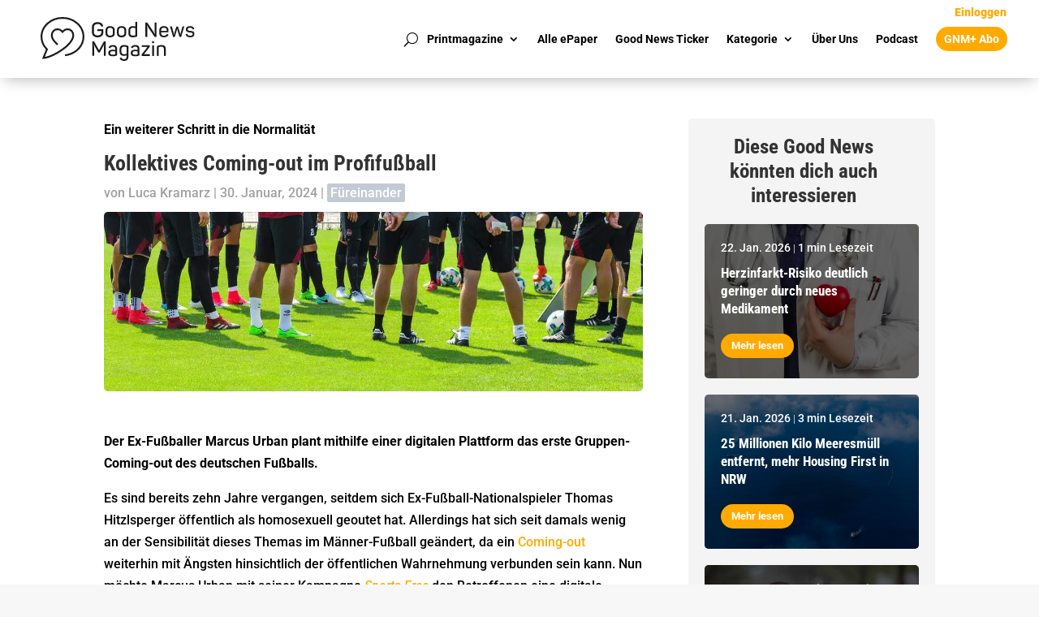

--- FILE ---
content_type: text/html; charset=UTF-8
request_url: https://goodnews-magazin.de/kollektives-coming-out-im-profifussball/
body_size: 28056
content:
<!DOCTYPE html>
<html lang="de" prefix="og: https://ogp.me/ns#">
<head>
	<meta charset="UTF-8" />
<meta http-equiv="X-UA-Compatible" content="IE=edge">
	<link rel="pingback" href="https://goodnews-magazin.de/xmlrpc.php" />

	<script type="text/javascript">
		document.documentElement.className = 'js';
	</script>
	
	
<!-- Suchmaschinen-Optimierung durch Rank Math PRO - https://rankmath.com/ -->
<title>Kollektives Coming-out im Profifußball</title>
<meta name="description" content="Der Ex-Fußballer Marcus Urban plant mithilfe einer digitalen Plattform das erste Gruppen-Coming-out des deutschen Fußballs."/>
<meta name="robots" content="follow, index, max-snippet:-1, max-video-preview:-1, max-image-preview:large"/>
<link rel="canonical" href="https://goodnews-magazin.de/kollektives-coming-out-im-profifussball/" />
<meta property="og:locale" content="de_DE" />
<meta property="og:type" content="article" />
<meta property="og:title" content="Kollektives Coming-out im Profifußball" />
<meta property="og:description" content="Der Ex-Fußballer Marcus Urban plant mithilfe einer digitalen Plattform das erste Gruppen-Coming-out des deutschen Fußballs." />
<meta property="og:url" content="https://goodnews-magazin.de/kollektives-coming-out-im-profifussball/" />
<meta property="og:site_name" content="Good News Magazin" />
<meta property="article:publisher" content="https://www.facebook.com/goodnewsmagazin/" />
<meta property="article:tag" content="Coming-out" />
<meta property="article:tag" content="Fußball" />
<meta property="article:tag" content="LGBTQ+" />
<meta property="article:section" content="Füreinander" />
<meta property="og:image" content="https://goodnews-magazin.de/wp-content/uploads/2024/01/sports-2467183_1280.jpg" />
<meta property="og:image:secure_url" content="https://goodnews-magazin.de/wp-content/uploads/2024/01/sports-2467183_1280.jpg" />
<meta property="og:image:width" content="1200" />
<meta property="og:image:height" content="400" />
<meta property="og:image:alt" content="Der Ex-Fußballer Marcus Urban plant mithilfe einer digitalen Plattform das erste Gruppen-Coming-out des deutschen Fußballs." />
<meta property="og:image:type" content="image/jpeg" />
<meta property="article:published_time" content="2024-01-30T12:00:00+01:00" />
<meta name="twitter:card" content="summary_large_image" />
<meta name="twitter:title" content="Kollektives Coming-out im Profifußball" />
<meta name="twitter:description" content="Der Ex-Fußballer Marcus Urban plant mithilfe einer digitalen Plattform das erste Gruppen-Coming-out des deutschen Fußballs." />
<meta name="twitter:image" content="https://goodnews-magazin.de/wp-content/uploads/2024/01/sports-2467183_1280.jpg" />
<meta name="twitter:label1" content="Verfasst von" />
<meta name="twitter:data1" content="Luca Kramarz" />
<meta name="twitter:label2" content="Lesedauer" />
<meta name="twitter:data2" content="1 Minute" />
<script type="application/ld+json" class="rank-math-schema-pro">{"@context":"https://schema.org","@graph":[{"@type":["NewsMediaOrganization","Organization"],"@id":"https://goodnews-magazin.de/#organization","name":"Good News Magazin","url":"https://goodnews-magazin.de","sameAs":["https://www.facebook.com/goodnewsmagazin/"],"logo":{"@type":"ImageObject","@id":"https://goodnews-magazin.de/#logo","url":"https://goodnews-magazin.de/wp-content/uploads/2021/12/cropped-good-news-magazin-icon.png","contentUrl":"https://goodnews-magazin.de/wp-content/uploads/2021/12/cropped-good-news-magazin-icon.png","caption":"Good News Magazin","inLanguage":"de","width":"512","height":"512"}},{"@type":"WebSite","@id":"https://goodnews-magazin.de/#website","url":"https://goodnews-magazin.de","name":"Good News Magazin","publisher":{"@id":"https://goodnews-magazin.de/#organization"},"inLanguage":"de"},{"@type":"ImageObject","@id":"https://goodnews-magazin.de/wp-content/uploads/2024/01/sports-2467183_1280.jpg","url":"https://goodnews-magazin.de/wp-content/uploads/2024/01/sports-2467183_1280.jpg","width":"1200","height":"400","caption":"Der Ex-Fu\u00dfballer Marcus Urban plant mithilfe einer digitalen Plattform das erste Gruppen-Coming-out des deutschen Fu\u00dfballs.","inLanguage":"de"},{"@type":"WebPage","@id":"https://goodnews-magazin.de/kollektives-coming-out-im-profifussball/#webpage","url":"https://goodnews-magazin.de/kollektives-coming-out-im-profifussball/","name":"Kollektives Coming-out im Profifu\u00dfball","datePublished":"2024-01-30T12:00:00+01:00","dateModified":"2024-01-30T12:00:00+01:00","isPartOf":{"@id":"https://goodnews-magazin.de/#website"},"primaryImageOfPage":{"@id":"https://goodnews-magazin.de/wp-content/uploads/2024/01/sports-2467183_1280.jpg"},"inLanguage":"de"},{"@type":"Person","@id":"https://goodnews-magazin.de/author/luca-kramarz/","name":"Luca Kramarz","url":"https://goodnews-magazin.de/author/luca-kramarz/","image":{"@type":"ImageObject","@id":"https://goodnews-magazin.de/wp-content/uploads/2023/12/WhatsApp-Image-2023-11-27-at-13.37.15-e1704795785461-150x150.jpeg","url":"https://goodnews-magazin.de/wp-content/uploads/2023/12/WhatsApp-Image-2023-11-27-at-13.37.15-e1704795785461-150x150.jpeg","caption":"Luca Kramarz","inLanguage":"de"},"worksFor":{"@id":"https://goodnews-magazin.de/#organization"}},{"@type":"NewsArticle","headline":"Kollektives Coming-out im Profifu\u00dfball","keywords":"Coming-out","datePublished":"2024-01-30T12:00:00+01:00","dateModified":"2024-01-30T12:00:00+01:00","articleSection":"F\u00fcreinander","author":{"@id":"https://goodnews-magazin.de/author/luca-kramarz/","name":"Luca Kramarz"},"publisher":{"@id":"https://goodnews-magazin.de/#organization"},"description":"Der Ex-Fu\u00dfballer Marcus Urban plant mithilfe einer digitalen Plattform das erste Gruppen-Coming-out des deutschen Fu\u00dfballs.","copyrightYear":"2024","copyrightHolder":{"@id":"https://goodnews-magazin.de/#organization"},"name":"Kollektives Coming-out im Profifu\u00dfball","@id":"https://goodnews-magazin.de/kollektives-coming-out-im-profifussball/#richSnippet","isPartOf":{"@id":"https://goodnews-magazin.de/kollektives-coming-out-im-profifussball/#webpage"},"image":{"@id":"https://goodnews-magazin.de/wp-content/uploads/2024/01/sports-2467183_1280.jpg"},"inLanguage":"de","mainEntityOfPage":{"@id":"https://goodnews-magazin.de/kollektives-coming-out-im-profifussball/#webpage"}}]}</script>
<!-- /Rank Math WordPress SEO Plugin -->

<link rel='dns-prefetch' href='//platform-api.sharethis.com' />
<link rel='dns-prefetch' href='//steadyhq.com' />
<link rel="alternate" type="application/rss+xml" title="Good News Magazin &raquo; Feed" href="https://goodnews-magazin.de/feed/" />
<link rel="alternate" type="application/rss+xml" title="Good News Magazin &raquo; Kommentar-Feed" href="https://goodnews-magazin.de/comments/feed/" />
<link rel="alternate" type="application/rss+xml" title="Good News Magazin &raquo; Kollektives Coming-out im Profifußball-Kommentar-Feed" href="https://goodnews-magazin.de/kollektives-coming-out-im-profifussball/feed/" />
<link rel="alternate" title="oEmbed (JSON)" type="application/json+oembed" href="https://goodnews-magazin.de/wp-json/oembed/1.0/embed?url=https%3A%2F%2Fgoodnews-magazin.de%2Fkollektives-coming-out-im-profifussball%2F" />
<link rel="alternate" title="oEmbed (XML)" type="text/xml+oembed" href="https://goodnews-magazin.de/wp-json/oembed/1.0/embed?url=https%3A%2F%2Fgoodnews-magazin.de%2Fkollektives-coming-out-im-profifussball%2F&#038;format=xml" />
<meta content="Divi v.4.27.5" name="generator"/><link rel='stylesheet' id='wp-statistics-widgets/blocks-style-css' href='https://goodnews-magazin.de/wp-content/plugins/wp-statistics-widgets/assets//css/blocks.css?ver=6.9' type='text/css' media='all' />
<style id='wp-block-library-inline-css' type='text/css'>
:root{--wp-block-synced-color:#7a00df;--wp-block-synced-color--rgb:122,0,223;--wp-bound-block-color:var(--wp-block-synced-color);--wp-editor-canvas-background:#ddd;--wp-admin-theme-color:#007cba;--wp-admin-theme-color--rgb:0,124,186;--wp-admin-theme-color-darker-10:#006ba1;--wp-admin-theme-color-darker-10--rgb:0,107,160.5;--wp-admin-theme-color-darker-20:#005a87;--wp-admin-theme-color-darker-20--rgb:0,90,135;--wp-admin-border-width-focus:2px}@media (min-resolution:192dpi){:root{--wp-admin-border-width-focus:1.5px}}.wp-element-button{cursor:pointer}:root .has-very-light-gray-background-color{background-color:#eee}:root .has-very-dark-gray-background-color{background-color:#313131}:root .has-very-light-gray-color{color:#eee}:root .has-very-dark-gray-color{color:#313131}:root .has-vivid-green-cyan-to-vivid-cyan-blue-gradient-background{background:linear-gradient(135deg,#00d084,#0693e3)}:root .has-purple-crush-gradient-background{background:linear-gradient(135deg,#34e2e4,#4721fb 50%,#ab1dfe)}:root .has-hazy-dawn-gradient-background{background:linear-gradient(135deg,#faaca8,#dad0ec)}:root .has-subdued-olive-gradient-background{background:linear-gradient(135deg,#fafae1,#67a671)}:root .has-atomic-cream-gradient-background{background:linear-gradient(135deg,#fdd79a,#004a59)}:root .has-nightshade-gradient-background{background:linear-gradient(135deg,#330968,#31cdcf)}:root .has-midnight-gradient-background{background:linear-gradient(135deg,#020381,#2874fc)}:root{--wp--preset--font-size--normal:16px;--wp--preset--font-size--huge:42px}.has-regular-font-size{font-size:1em}.has-larger-font-size{font-size:2.625em}.has-normal-font-size{font-size:var(--wp--preset--font-size--normal)}.has-huge-font-size{font-size:var(--wp--preset--font-size--huge)}.has-text-align-center{text-align:center}.has-text-align-left{text-align:left}.has-text-align-right{text-align:right}.has-fit-text{white-space:nowrap!important}#end-resizable-editor-section{display:none}.aligncenter{clear:both}.items-justified-left{justify-content:flex-start}.items-justified-center{justify-content:center}.items-justified-right{justify-content:flex-end}.items-justified-space-between{justify-content:space-between}.screen-reader-text{border:0;clip-path:inset(50%);height:1px;margin:-1px;overflow:hidden;padding:0;position:absolute;width:1px;word-wrap:normal!important}.screen-reader-text:focus{background-color:#ddd;clip-path:none;color:#444;display:block;font-size:1em;height:auto;left:5px;line-height:normal;padding:15px 23px 14px;text-decoration:none;top:5px;width:auto;z-index:100000}html :where(.has-border-color){border-style:solid}html :where([style*=border-top-color]){border-top-style:solid}html :where([style*=border-right-color]){border-right-style:solid}html :where([style*=border-bottom-color]){border-bottom-style:solid}html :where([style*=border-left-color]){border-left-style:solid}html :where([style*=border-width]){border-style:solid}html :where([style*=border-top-width]){border-top-style:solid}html :where([style*=border-right-width]){border-right-style:solid}html :where([style*=border-bottom-width]){border-bottom-style:solid}html :where([style*=border-left-width]){border-left-style:solid}html :where(img[class*=wp-image-]){height:auto;max-width:100%}:where(figure){margin:0 0 1em}html :where(.is-position-sticky){--wp-admin--admin-bar--position-offset:var(--wp-admin--admin-bar--height,0px)}@media screen and (max-width:600px){html :where(.is-position-sticky){--wp-admin--admin-bar--position-offset:0px}}

/*# sourceURL=wp-block-library-inline-css */
</style><style id='wp-block-button-inline-css' type='text/css'>
.wp-block-button__link{align-content:center;box-sizing:border-box;cursor:pointer;display:inline-block;height:100%;text-align:center;word-break:break-word}.wp-block-button__link.aligncenter{text-align:center}.wp-block-button__link.alignright{text-align:right}:where(.wp-block-button__link){border-radius:9999px;box-shadow:none;padding:calc(.667em + 2px) calc(1.333em + 2px);text-decoration:none}.wp-block-button[style*=text-decoration] .wp-block-button__link{text-decoration:inherit}.wp-block-buttons>.wp-block-button.has-custom-width{max-width:none}.wp-block-buttons>.wp-block-button.has-custom-width .wp-block-button__link{width:100%}.wp-block-buttons>.wp-block-button.has-custom-font-size .wp-block-button__link{font-size:inherit}.wp-block-buttons>.wp-block-button.wp-block-button__width-25{width:calc(25% - var(--wp--style--block-gap, .5em)*.75)}.wp-block-buttons>.wp-block-button.wp-block-button__width-50{width:calc(50% - var(--wp--style--block-gap, .5em)*.5)}.wp-block-buttons>.wp-block-button.wp-block-button__width-75{width:calc(75% - var(--wp--style--block-gap, .5em)*.25)}.wp-block-buttons>.wp-block-button.wp-block-button__width-100{flex-basis:100%;width:100%}.wp-block-buttons.is-vertical>.wp-block-button.wp-block-button__width-25{width:25%}.wp-block-buttons.is-vertical>.wp-block-button.wp-block-button__width-50{width:50%}.wp-block-buttons.is-vertical>.wp-block-button.wp-block-button__width-75{width:75%}.wp-block-button.is-style-squared,.wp-block-button__link.wp-block-button.is-style-squared{border-radius:0}.wp-block-button.no-border-radius,.wp-block-button__link.no-border-radius{border-radius:0!important}:root :where(.wp-block-button .wp-block-button__link.is-style-outline),:root :where(.wp-block-button.is-style-outline>.wp-block-button__link){border:2px solid;padding:.667em 1.333em}:root :where(.wp-block-button .wp-block-button__link.is-style-outline:not(.has-text-color)),:root :where(.wp-block-button.is-style-outline>.wp-block-button__link:not(.has-text-color)){color:currentColor}:root :where(.wp-block-button .wp-block-button__link.is-style-outline:not(.has-background)),:root :where(.wp-block-button.is-style-outline>.wp-block-button__link:not(.has-background)){background-color:initial;background-image:none}
/*# sourceURL=https://goodnews-magazin.de/wp-includes/blocks/button/style.min.css */
</style>
<style id='wp-block-heading-inline-css' type='text/css'>
h1:where(.wp-block-heading).has-background,h2:where(.wp-block-heading).has-background,h3:where(.wp-block-heading).has-background,h4:where(.wp-block-heading).has-background,h5:where(.wp-block-heading).has-background,h6:where(.wp-block-heading).has-background{padding:1.25em 2.375em}h1.has-text-align-left[style*=writing-mode]:where([style*=vertical-lr]),h1.has-text-align-right[style*=writing-mode]:where([style*=vertical-rl]),h2.has-text-align-left[style*=writing-mode]:where([style*=vertical-lr]),h2.has-text-align-right[style*=writing-mode]:where([style*=vertical-rl]),h3.has-text-align-left[style*=writing-mode]:where([style*=vertical-lr]),h3.has-text-align-right[style*=writing-mode]:where([style*=vertical-rl]),h4.has-text-align-left[style*=writing-mode]:where([style*=vertical-lr]),h4.has-text-align-right[style*=writing-mode]:where([style*=vertical-rl]),h5.has-text-align-left[style*=writing-mode]:where([style*=vertical-lr]),h5.has-text-align-right[style*=writing-mode]:where([style*=vertical-rl]),h6.has-text-align-left[style*=writing-mode]:where([style*=vertical-lr]),h6.has-text-align-right[style*=writing-mode]:where([style*=vertical-rl]){rotate:180deg}
/*# sourceURL=https://goodnews-magazin.de/wp-includes/blocks/heading/style.min.css */
</style>
<style id='wp-block-image-inline-css' type='text/css'>
.wp-block-image>a,.wp-block-image>figure>a{display:inline-block}.wp-block-image img{box-sizing:border-box;height:auto;max-width:100%;vertical-align:bottom}@media not (prefers-reduced-motion){.wp-block-image img.hide{visibility:hidden}.wp-block-image img.show{animation:show-content-image .4s}}.wp-block-image[style*=border-radius] img,.wp-block-image[style*=border-radius]>a{border-radius:inherit}.wp-block-image.has-custom-border img{box-sizing:border-box}.wp-block-image.aligncenter{text-align:center}.wp-block-image.alignfull>a,.wp-block-image.alignwide>a{width:100%}.wp-block-image.alignfull img,.wp-block-image.alignwide img{height:auto;width:100%}.wp-block-image .aligncenter,.wp-block-image .alignleft,.wp-block-image .alignright,.wp-block-image.aligncenter,.wp-block-image.alignleft,.wp-block-image.alignright{display:table}.wp-block-image .aligncenter>figcaption,.wp-block-image .alignleft>figcaption,.wp-block-image .alignright>figcaption,.wp-block-image.aligncenter>figcaption,.wp-block-image.alignleft>figcaption,.wp-block-image.alignright>figcaption{caption-side:bottom;display:table-caption}.wp-block-image .alignleft{float:left;margin:.5em 1em .5em 0}.wp-block-image .alignright{float:right;margin:.5em 0 .5em 1em}.wp-block-image .aligncenter{margin-left:auto;margin-right:auto}.wp-block-image :where(figcaption){margin-bottom:1em;margin-top:.5em}.wp-block-image.is-style-circle-mask img{border-radius:9999px}@supports ((-webkit-mask-image:none) or (mask-image:none)) or (-webkit-mask-image:none){.wp-block-image.is-style-circle-mask img{border-radius:0;-webkit-mask-image:url('data:image/svg+xml;utf8,<svg viewBox="0 0 100 100" xmlns="http://www.w3.org/2000/svg"><circle cx="50" cy="50" r="50"/></svg>');mask-image:url('data:image/svg+xml;utf8,<svg viewBox="0 0 100 100" xmlns="http://www.w3.org/2000/svg"><circle cx="50" cy="50" r="50"/></svg>');mask-mode:alpha;-webkit-mask-position:center;mask-position:center;-webkit-mask-repeat:no-repeat;mask-repeat:no-repeat;-webkit-mask-size:contain;mask-size:contain}}:root :where(.wp-block-image.is-style-rounded img,.wp-block-image .is-style-rounded img){border-radius:9999px}.wp-block-image figure{margin:0}.wp-lightbox-container{display:flex;flex-direction:column;position:relative}.wp-lightbox-container img{cursor:zoom-in}.wp-lightbox-container img:hover+button{opacity:1}.wp-lightbox-container button{align-items:center;backdrop-filter:blur(16px) saturate(180%);background-color:#5a5a5a40;border:none;border-radius:4px;cursor:zoom-in;display:flex;height:20px;justify-content:center;opacity:0;padding:0;position:absolute;right:16px;text-align:center;top:16px;width:20px;z-index:100}@media not (prefers-reduced-motion){.wp-lightbox-container button{transition:opacity .2s ease}}.wp-lightbox-container button:focus-visible{outline:3px auto #5a5a5a40;outline:3px auto -webkit-focus-ring-color;outline-offset:3px}.wp-lightbox-container button:hover{cursor:pointer;opacity:1}.wp-lightbox-container button:focus{opacity:1}.wp-lightbox-container button:focus,.wp-lightbox-container button:hover,.wp-lightbox-container button:not(:hover):not(:active):not(.has-background){background-color:#5a5a5a40;border:none}.wp-lightbox-overlay{box-sizing:border-box;cursor:zoom-out;height:100vh;left:0;overflow:hidden;position:fixed;top:0;visibility:hidden;width:100%;z-index:100000}.wp-lightbox-overlay .close-button{align-items:center;cursor:pointer;display:flex;justify-content:center;min-height:40px;min-width:40px;padding:0;position:absolute;right:calc(env(safe-area-inset-right) + 16px);top:calc(env(safe-area-inset-top) + 16px);z-index:5000000}.wp-lightbox-overlay .close-button:focus,.wp-lightbox-overlay .close-button:hover,.wp-lightbox-overlay .close-button:not(:hover):not(:active):not(.has-background){background:none;border:none}.wp-lightbox-overlay .lightbox-image-container{height:var(--wp--lightbox-container-height);left:50%;overflow:hidden;position:absolute;top:50%;transform:translate(-50%,-50%);transform-origin:top left;width:var(--wp--lightbox-container-width);z-index:9999999999}.wp-lightbox-overlay .wp-block-image{align-items:center;box-sizing:border-box;display:flex;height:100%;justify-content:center;margin:0;position:relative;transform-origin:0 0;width:100%;z-index:3000000}.wp-lightbox-overlay .wp-block-image img{height:var(--wp--lightbox-image-height);min-height:var(--wp--lightbox-image-height);min-width:var(--wp--lightbox-image-width);width:var(--wp--lightbox-image-width)}.wp-lightbox-overlay .wp-block-image figcaption{display:none}.wp-lightbox-overlay button{background:none;border:none}.wp-lightbox-overlay .scrim{background-color:#fff;height:100%;opacity:.9;position:absolute;width:100%;z-index:2000000}.wp-lightbox-overlay.active{visibility:visible}@media not (prefers-reduced-motion){.wp-lightbox-overlay.active{animation:turn-on-visibility .25s both}.wp-lightbox-overlay.active img{animation:turn-on-visibility .35s both}.wp-lightbox-overlay.show-closing-animation:not(.active){animation:turn-off-visibility .35s both}.wp-lightbox-overlay.show-closing-animation:not(.active) img{animation:turn-off-visibility .25s both}.wp-lightbox-overlay.zoom.active{animation:none;opacity:1;visibility:visible}.wp-lightbox-overlay.zoom.active .lightbox-image-container{animation:lightbox-zoom-in .4s}.wp-lightbox-overlay.zoom.active .lightbox-image-container img{animation:none}.wp-lightbox-overlay.zoom.active .scrim{animation:turn-on-visibility .4s forwards}.wp-lightbox-overlay.zoom.show-closing-animation:not(.active){animation:none}.wp-lightbox-overlay.zoom.show-closing-animation:not(.active) .lightbox-image-container{animation:lightbox-zoom-out .4s}.wp-lightbox-overlay.zoom.show-closing-animation:not(.active) .lightbox-image-container img{animation:none}.wp-lightbox-overlay.zoom.show-closing-animation:not(.active) .scrim{animation:turn-off-visibility .4s forwards}}@keyframes show-content-image{0%{visibility:hidden}99%{visibility:hidden}to{visibility:visible}}@keyframes turn-on-visibility{0%{opacity:0}to{opacity:1}}@keyframes turn-off-visibility{0%{opacity:1;visibility:visible}99%{opacity:0;visibility:visible}to{opacity:0;visibility:hidden}}@keyframes lightbox-zoom-in{0%{transform:translate(calc((-100vw + var(--wp--lightbox-scrollbar-width))/2 + var(--wp--lightbox-initial-left-position)),calc(-50vh + var(--wp--lightbox-initial-top-position))) scale(var(--wp--lightbox-scale))}to{transform:translate(-50%,-50%) scale(1)}}@keyframes lightbox-zoom-out{0%{transform:translate(-50%,-50%) scale(1);visibility:visible}99%{visibility:visible}to{transform:translate(calc((-100vw + var(--wp--lightbox-scrollbar-width))/2 + var(--wp--lightbox-initial-left-position)),calc(-50vh + var(--wp--lightbox-initial-top-position))) scale(var(--wp--lightbox-scale));visibility:hidden}}
/*# sourceURL=https://goodnews-magazin.de/wp-includes/blocks/image/style.min.css */
</style>
<style id='wp-block-image-theme-inline-css' type='text/css'>
:root :where(.wp-block-image figcaption){color:#555;font-size:13px;text-align:center}.is-dark-theme :root :where(.wp-block-image figcaption){color:#ffffffa6}.wp-block-image{margin:0 0 1em}
/*# sourceURL=https://goodnews-magazin.de/wp-includes/blocks/image/theme.min.css */
</style>
<style id='wp-block-list-inline-css' type='text/css'>
ol,ul{box-sizing:border-box}:root :where(.wp-block-list.has-background){padding:1.25em 2.375em}
/*# sourceURL=https://goodnews-magazin.de/wp-includes/blocks/list/style.min.css */
</style>
<style id='wp-block-media-text-inline-css' type='text/css'>
.wp-block-media-text{box-sizing:border-box;
  /*!rtl:begin:ignore*/direction:ltr;
  /*!rtl:end:ignore*/display:grid;grid-template-columns:50% 1fr;grid-template-rows:auto}.wp-block-media-text.has-media-on-the-right{grid-template-columns:1fr 50%}.wp-block-media-text.is-vertically-aligned-top>.wp-block-media-text__content,.wp-block-media-text.is-vertically-aligned-top>.wp-block-media-text__media{align-self:start}.wp-block-media-text.is-vertically-aligned-center>.wp-block-media-text__content,.wp-block-media-text.is-vertically-aligned-center>.wp-block-media-text__media,.wp-block-media-text>.wp-block-media-text__content,.wp-block-media-text>.wp-block-media-text__media{align-self:center}.wp-block-media-text.is-vertically-aligned-bottom>.wp-block-media-text__content,.wp-block-media-text.is-vertically-aligned-bottom>.wp-block-media-text__media{align-self:end}.wp-block-media-text>.wp-block-media-text__media{
  /*!rtl:begin:ignore*/grid-column:1;grid-row:1;
  /*!rtl:end:ignore*/margin:0}.wp-block-media-text>.wp-block-media-text__content{direction:ltr;
  /*!rtl:begin:ignore*/grid-column:2;grid-row:1;
  /*!rtl:end:ignore*/padding:0 8%;word-break:break-word}.wp-block-media-text.has-media-on-the-right>.wp-block-media-text__media{
  /*!rtl:begin:ignore*/grid-column:2;grid-row:1
  /*!rtl:end:ignore*/}.wp-block-media-text.has-media-on-the-right>.wp-block-media-text__content{
  /*!rtl:begin:ignore*/grid-column:1;grid-row:1
  /*!rtl:end:ignore*/}.wp-block-media-text__media a{display:block}.wp-block-media-text__media img,.wp-block-media-text__media video{height:auto;max-width:unset;vertical-align:middle;width:100%}.wp-block-media-text.is-image-fill>.wp-block-media-text__media{background-size:cover;height:100%;min-height:250px}.wp-block-media-text.is-image-fill>.wp-block-media-text__media>a{display:block;height:100%}.wp-block-media-text.is-image-fill>.wp-block-media-text__media img{height:1px;margin:-1px;overflow:hidden;padding:0;position:absolute;width:1px;clip:rect(0,0,0,0);border:0}.wp-block-media-text.is-image-fill-element>.wp-block-media-text__media{height:100%;min-height:250px}.wp-block-media-text.is-image-fill-element>.wp-block-media-text__media>a{display:block;height:100%}.wp-block-media-text.is-image-fill-element>.wp-block-media-text__media img{height:100%;object-fit:cover;width:100%}@media (max-width:600px){.wp-block-media-text.is-stacked-on-mobile{grid-template-columns:100%!important}.wp-block-media-text.is-stacked-on-mobile>.wp-block-media-text__media{grid-column:1;grid-row:1}.wp-block-media-text.is-stacked-on-mobile>.wp-block-media-text__content{grid-column:1;grid-row:2}}
/*# sourceURL=https://goodnews-magazin.de/wp-includes/blocks/media-text/style.min.css */
</style>
<style id='wp-block-buttons-inline-css' type='text/css'>
.wp-block-buttons{box-sizing:border-box}.wp-block-buttons.is-vertical{flex-direction:column}.wp-block-buttons.is-vertical>.wp-block-button:last-child{margin-bottom:0}.wp-block-buttons>.wp-block-button{display:inline-block;margin:0}.wp-block-buttons.is-content-justification-left{justify-content:flex-start}.wp-block-buttons.is-content-justification-left.is-vertical{align-items:flex-start}.wp-block-buttons.is-content-justification-center{justify-content:center}.wp-block-buttons.is-content-justification-center.is-vertical{align-items:center}.wp-block-buttons.is-content-justification-right{justify-content:flex-end}.wp-block-buttons.is-content-justification-right.is-vertical{align-items:flex-end}.wp-block-buttons.is-content-justification-space-between{justify-content:space-between}.wp-block-buttons.aligncenter{text-align:center}.wp-block-buttons:not(.is-content-justification-space-between,.is-content-justification-right,.is-content-justification-left,.is-content-justification-center) .wp-block-button.aligncenter{margin-left:auto;margin-right:auto;width:100%}.wp-block-buttons[style*=text-decoration] .wp-block-button,.wp-block-buttons[style*=text-decoration] .wp-block-button__link{text-decoration:inherit}.wp-block-buttons.has-custom-font-size .wp-block-button__link{font-size:inherit}.wp-block-buttons .wp-block-button__link{width:100%}.wp-block-button.aligncenter{text-align:center}
/*# sourceURL=https://goodnews-magazin.de/wp-includes/blocks/buttons/style.min.css */
</style>
<style id='wp-block-group-inline-css' type='text/css'>
.wp-block-group{box-sizing:border-box}:where(.wp-block-group.wp-block-group-is-layout-constrained){position:relative}
/*# sourceURL=https://goodnews-magazin.de/wp-includes/blocks/group/style.min.css */
</style>
<style id='wp-block-group-theme-inline-css' type='text/css'>
:where(.wp-block-group.has-background){padding:1.25em 2.375em}
/*# sourceURL=https://goodnews-magazin.de/wp-includes/blocks/group/theme.min.css */
</style>
<style id='wp-block-paragraph-inline-css' type='text/css'>
.is-small-text{font-size:.875em}.is-regular-text{font-size:1em}.is-large-text{font-size:2.25em}.is-larger-text{font-size:3em}.has-drop-cap:not(:focus):first-letter{float:left;font-size:8.4em;font-style:normal;font-weight:100;line-height:.68;margin:.05em .1em 0 0;text-transform:uppercase}body.rtl .has-drop-cap:not(:focus):first-letter{float:none;margin-left:.1em}p.has-drop-cap.has-background{overflow:hidden}:root :where(p.has-background){padding:1.25em 2.375em}:where(p.has-text-color:not(.has-link-color)) a{color:inherit}p.has-text-align-left[style*="writing-mode:vertical-lr"],p.has-text-align-right[style*="writing-mode:vertical-rl"]{rotate:180deg}
/*# sourceURL=https://goodnews-magazin.de/wp-includes/blocks/paragraph/style.min.css */
</style>
<style id='wp-block-quote-inline-css' type='text/css'>
.wp-block-quote{box-sizing:border-box;overflow-wrap:break-word}.wp-block-quote.is-large:where(:not(.is-style-plain)),.wp-block-quote.is-style-large:where(:not(.is-style-plain)){margin-bottom:1em;padding:0 1em}.wp-block-quote.is-large:where(:not(.is-style-plain)) p,.wp-block-quote.is-style-large:where(:not(.is-style-plain)) p{font-size:1.5em;font-style:italic;line-height:1.6}.wp-block-quote.is-large:where(:not(.is-style-plain)) cite,.wp-block-quote.is-large:where(:not(.is-style-plain)) footer,.wp-block-quote.is-style-large:where(:not(.is-style-plain)) cite,.wp-block-quote.is-style-large:where(:not(.is-style-plain)) footer{font-size:1.125em;text-align:right}.wp-block-quote>cite{display:block}
/*# sourceURL=https://goodnews-magazin.de/wp-includes/blocks/quote/style.min.css */
</style>
<style id='wp-block-quote-theme-inline-css' type='text/css'>
.wp-block-quote{border-left:.25em solid;margin:0 0 1.75em;padding-left:1em}.wp-block-quote cite,.wp-block-quote footer{color:currentColor;font-size:.8125em;font-style:normal;position:relative}.wp-block-quote:where(.has-text-align-right){border-left:none;border-right:.25em solid;padding-left:0;padding-right:1em}.wp-block-quote:where(.has-text-align-center){border:none;padding-left:0}.wp-block-quote.is-large,.wp-block-quote.is-style-large,.wp-block-quote:where(.is-style-plain){border:none}
/*# sourceURL=https://goodnews-magazin.de/wp-includes/blocks/quote/theme.min.css */
</style>
<style id='wp-block-spacer-inline-css' type='text/css'>
.wp-block-spacer{clear:both}
/*# sourceURL=https://goodnews-magazin.de/wp-includes/blocks/spacer/style.min.css */
</style>
<style id='global-styles-inline-css' type='text/css'>
:root{--wp--preset--aspect-ratio--square: 1;--wp--preset--aspect-ratio--4-3: 4/3;--wp--preset--aspect-ratio--3-4: 3/4;--wp--preset--aspect-ratio--3-2: 3/2;--wp--preset--aspect-ratio--2-3: 2/3;--wp--preset--aspect-ratio--16-9: 16/9;--wp--preset--aspect-ratio--9-16: 9/16;--wp--preset--color--black: #000000;--wp--preset--color--cyan-bluish-gray: #abb8c3;--wp--preset--color--white: #ffffff;--wp--preset--color--pale-pink: #f78da7;--wp--preset--color--vivid-red: #cf2e2e;--wp--preset--color--luminous-vivid-orange: #ff6900;--wp--preset--color--luminous-vivid-amber: #fcb900;--wp--preset--color--light-green-cyan: #7bdcb5;--wp--preset--color--vivid-green-cyan: #00d084;--wp--preset--color--pale-cyan-blue: #8ed1fc;--wp--preset--color--vivid-cyan-blue: #0693e3;--wp--preset--color--vivid-purple: #9b51e0;--wp--preset--gradient--vivid-cyan-blue-to-vivid-purple: linear-gradient(135deg,rgb(6,147,227) 0%,rgb(155,81,224) 100%);--wp--preset--gradient--light-green-cyan-to-vivid-green-cyan: linear-gradient(135deg,rgb(122,220,180) 0%,rgb(0,208,130) 100%);--wp--preset--gradient--luminous-vivid-amber-to-luminous-vivid-orange: linear-gradient(135deg,rgb(252,185,0) 0%,rgb(255,105,0) 100%);--wp--preset--gradient--luminous-vivid-orange-to-vivid-red: linear-gradient(135deg,rgb(255,105,0) 0%,rgb(207,46,46) 100%);--wp--preset--gradient--very-light-gray-to-cyan-bluish-gray: linear-gradient(135deg,rgb(238,238,238) 0%,rgb(169,184,195) 100%);--wp--preset--gradient--cool-to-warm-spectrum: linear-gradient(135deg,rgb(74,234,220) 0%,rgb(151,120,209) 20%,rgb(207,42,186) 40%,rgb(238,44,130) 60%,rgb(251,105,98) 80%,rgb(254,248,76) 100%);--wp--preset--gradient--blush-light-purple: linear-gradient(135deg,rgb(255,206,236) 0%,rgb(152,150,240) 100%);--wp--preset--gradient--blush-bordeaux: linear-gradient(135deg,rgb(254,205,165) 0%,rgb(254,45,45) 50%,rgb(107,0,62) 100%);--wp--preset--gradient--luminous-dusk: linear-gradient(135deg,rgb(255,203,112) 0%,rgb(199,81,192) 50%,rgb(65,88,208) 100%);--wp--preset--gradient--pale-ocean: linear-gradient(135deg,rgb(255,245,203) 0%,rgb(182,227,212) 50%,rgb(51,167,181) 100%);--wp--preset--gradient--electric-grass: linear-gradient(135deg,rgb(202,248,128) 0%,rgb(113,206,126) 100%);--wp--preset--gradient--midnight: linear-gradient(135deg,rgb(2,3,129) 0%,rgb(40,116,252) 100%);--wp--preset--font-size--small: 13px;--wp--preset--font-size--medium: 20px;--wp--preset--font-size--large: 36px;--wp--preset--font-size--x-large: 42px;--wp--preset--spacing--20: 0.44rem;--wp--preset--spacing--30: 0.67rem;--wp--preset--spacing--40: 1rem;--wp--preset--spacing--50: 1.5rem;--wp--preset--spacing--60: 2.25rem;--wp--preset--spacing--70: 3.38rem;--wp--preset--spacing--80: 5.06rem;--wp--preset--shadow--natural: 6px 6px 9px rgba(0, 0, 0, 0.2);--wp--preset--shadow--deep: 12px 12px 50px rgba(0, 0, 0, 0.4);--wp--preset--shadow--sharp: 6px 6px 0px rgba(0, 0, 0, 0.2);--wp--preset--shadow--outlined: 6px 6px 0px -3px rgb(255, 255, 255), 6px 6px rgb(0, 0, 0);--wp--preset--shadow--crisp: 6px 6px 0px rgb(0, 0, 0);}:root { --wp--style--global--content-size: 823px;--wp--style--global--wide-size: 1080px; }:where(body) { margin: 0; }.wp-site-blocks > .alignleft { float: left; margin-right: 2em; }.wp-site-blocks > .alignright { float: right; margin-left: 2em; }.wp-site-blocks > .aligncenter { justify-content: center; margin-left: auto; margin-right: auto; }:where(.is-layout-flex){gap: 0.5em;}:where(.is-layout-grid){gap: 0.5em;}.is-layout-flow > .alignleft{float: left;margin-inline-start: 0;margin-inline-end: 2em;}.is-layout-flow > .alignright{float: right;margin-inline-start: 2em;margin-inline-end: 0;}.is-layout-flow > .aligncenter{margin-left: auto !important;margin-right: auto !important;}.is-layout-constrained > .alignleft{float: left;margin-inline-start: 0;margin-inline-end: 2em;}.is-layout-constrained > .alignright{float: right;margin-inline-start: 2em;margin-inline-end: 0;}.is-layout-constrained > .aligncenter{margin-left: auto !important;margin-right: auto !important;}.is-layout-constrained > :where(:not(.alignleft):not(.alignright):not(.alignfull)){max-width: var(--wp--style--global--content-size);margin-left: auto !important;margin-right: auto !important;}.is-layout-constrained > .alignwide{max-width: var(--wp--style--global--wide-size);}body .is-layout-flex{display: flex;}.is-layout-flex{flex-wrap: wrap;align-items: center;}.is-layout-flex > :is(*, div){margin: 0;}body .is-layout-grid{display: grid;}.is-layout-grid > :is(*, div){margin: 0;}body{padding-top: 0px;padding-right: 0px;padding-bottom: 0px;padding-left: 0px;}:root :where(.wp-element-button, .wp-block-button__link){background-color: #32373c;border-width: 0;color: #fff;font-family: inherit;font-size: inherit;font-style: inherit;font-weight: inherit;letter-spacing: inherit;line-height: inherit;padding-top: calc(0.667em + 2px);padding-right: calc(1.333em + 2px);padding-bottom: calc(0.667em + 2px);padding-left: calc(1.333em + 2px);text-decoration: none;text-transform: inherit;}.has-black-color{color: var(--wp--preset--color--black) !important;}.has-cyan-bluish-gray-color{color: var(--wp--preset--color--cyan-bluish-gray) !important;}.has-white-color{color: var(--wp--preset--color--white) !important;}.has-pale-pink-color{color: var(--wp--preset--color--pale-pink) !important;}.has-vivid-red-color{color: var(--wp--preset--color--vivid-red) !important;}.has-luminous-vivid-orange-color{color: var(--wp--preset--color--luminous-vivid-orange) !important;}.has-luminous-vivid-amber-color{color: var(--wp--preset--color--luminous-vivid-amber) !important;}.has-light-green-cyan-color{color: var(--wp--preset--color--light-green-cyan) !important;}.has-vivid-green-cyan-color{color: var(--wp--preset--color--vivid-green-cyan) !important;}.has-pale-cyan-blue-color{color: var(--wp--preset--color--pale-cyan-blue) !important;}.has-vivid-cyan-blue-color{color: var(--wp--preset--color--vivid-cyan-blue) !important;}.has-vivid-purple-color{color: var(--wp--preset--color--vivid-purple) !important;}.has-black-background-color{background-color: var(--wp--preset--color--black) !important;}.has-cyan-bluish-gray-background-color{background-color: var(--wp--preset--color--cyan-bluish-gray) !important;}.has-white-background-color{background-color: var(--wp--preset--color--white) !important;}.has-pale-pink-background-color{background-color: var(--wp--preset--color--pale-pink) !important;}.has-vivid-red-background-color{background-color: var(--wp--preset--color--vivid-red) !important;}.has-luminous-vivid-orange-background-color{background-color: var(--wp--preset--color--luminous-vivid-orange) !important;}.has-luminous-vivid-amber-background-color{background-color: var(--wp--preset--color--luminous-vivid-amber) !important;}.has-light-green-cyan-background-color{background-color: var(--wp--preset--color--light-green-cyan) !important;}.has-vivid-green-cyan-background-color{background-color: var(--wp--preset--color--vivid-green-cyan) !important;}.has-pale-cyan-blue-background-color{background-color: var(--wp--preset--color--pale-cyan-blue) !important;}.has-vivid-cyan-blue-background-color{background-color: var(--wp--preset--color--vivid-cyan-blue) !important;}.has-vivid-purple-background-color{background-color: var(--wp--preset--color--vivid-purple) !important;}.has-black-border-color{border-color: var(--wp--preset--color--black) !important;}.has-cyan-bluish-gray-border-color{border-color: var(--wp--preset--color--cyan-bluish-gray) !important;}.has-white-border-color{border-color: var(--wp--preset--color--white) !important;}.has-pale-pink-border-color{border-color: var(--wp--preset--color--pale-pink) !important;}.has-vivid-red-border-color{border-color: var(--wp--preset--color--vivid-red) !important;}.has-luminous-vivid-orange-border-color{border-color: var(--wp--preset--color--luminous-vivid-orange) !important;}.has-luminous-vivid-amber-border-color{border-color: var(--wp--preset--color--luminous-vivid-amber) !important;}.has-light-green-cyan-border-color{border-color: var(--wp--preset--color--light-green-cyan) !important;}.has-vivid-green-cyan-border-color{border-color: var(--wp--preset--color--vivid-green-cyan) !important;}.has-pale-cyan-blue-border-color{border-color: var(--wp--preset--color--pale-cyan-blue) !important;}.has-vivid-cyan-blue-border-color{border-color: var(--wp--preset--color--vivid-cyan-blue) !important;}.has-vivid-purple-border-color{border-color: var(--wp--preset--color--vivid-purple) !important;}.has-vivid-cyan-blue-to-vivid-purple-gradient-background{background: var(--wp--preset--gradient--vivid-cyan-blue-to-vivid-purple) !important;}.has-light-green-cyan-to-vivid-green-cyan-gradient-background{background: var(--wp--preset--gradient--light-green-cyan-to-vivid-green-cyan) !important;}.has-luminous-vivid-amber-to-luminous-vivid-orange-gradient-background{background: var(--wp--preset--gradient--luminous-vivid-amber-to-luminous-vivid-orange) !important;}.has-luminous-vivid-orange-to-vivid-red-gradient-background{background: var(--wp--preset--gradient--luminous-vivid-orange-to-vivid-red) !important;}.has-very-light-gray-to-cyan-bluish-gray-gradient-background{background: var(--wp--preset--gradient--very-light-gray-to-cyan-bluish-gray) !important;}.has-cool-to-warm-spectrum-gradient-background{background: var(--wp--preset--gradient--cool-to-warm-spectrum) !important;}.has-blush-light-purple-gradient-background{background: var(--wp--preset--gradient--blush-light-purple) !important;}.has-blush-bordeaux-gradient-background{background: var(--wp--preset--gradient--blush-bordeaux) !important;}.has-luminous-dusk-gradient-background{background: var(--wp--preset--gradient--luminous-dusk) !important;}.has-pale-ocean-gradient-background{background: var(--wp--preset--gradient--pale-ocean) !important;}.has-electric-grass-gradient-background{background: var(--wp--preset--gradient--electric-grass) !important;}.has-midnight-gradient-background{background: var(--wp--preset--gradient--midnight) !important;}.has-small-font-size{font-size: var(--wp--preset--font-size--small) !important;}.has-medium-font-size{font-size: var(--wp--preset--font-size--medium) !important;}.has-large-font-size{font-size: var(--wp--preset--font-size--large) !important;}.has-x-large-font-size{font-size: var(--wp--preset--font-size--x-large) !important;}
/*# sourceURL=global-styles-inline-css */
</style>
<style id='core-block-supports-inline-css' type='text/css'>
.wp-elements-26e24bc06b74e6cb43738e10521670d8 a:where(:not(.wp-element-button)){color:var(--wp--preset--color--black);}.wp-elements-761860e89f5a60763cc0d645ccf8e44c a:where(:not(.wp-element-button)){color:var(--wp--preset--color--black);}.wp-container-core-buttons-is-layout-1fb9aab6{flex-wrap:nowrap;justify-content:center;}.wp-container-core-group-is-layout-a2aea421 > :where(:not(.alignleft):not(.alignright):not(.alignfull)){max-width:600px;margin-left:auto !important;margin-right:auto !important;}.wp-container-core-group-is-layout-a2aea421 > .alignwide{max-width:600px;}.wp-container-core-group-is-layout-a2aea421 .alignfull{max-width:none;}
/*# sourceURL=core-block-supports-inline-css */
</style>

<link rel='stylesheet' id='mpp_gutenberg-css' href='https://goodnews-magazin.de/wp-content/plugins/metronet-profile-picture/dist/blocks.style.build.css?ver=2.6.3' type='text/css' media='all' />
<link rel='stylesheet' id='dmpro_general_style-css' href='https://goodnews-magazin.de/wp-content/plugins/divi-modules-pro/public/css/general.css?ver=1.0.0' type='text/css' media='all' />
<style id='dmpro_general_style-inline-css' type='text/css'>
@media (min-width: 981px) {#dmpro-mediaquery-state { z-index:1; }}@media (max-width: 980px) and (min-width: 769px){#dmpro-mediaquery-state { z-index:2; }}@media (max-width: 768px) and (min-width: 401px){#dmpro-mediaquery-state { z-index:2; }}@media (max-width: 400px){#dmpro-mediaquery-state { z-index:3; }}
/*# sourceURL=dmpro_general_style-inline-css */
</style>
<link rel='stylesheet' id='admin-fontawesome-css' href='https://goodnews-magazin.de/wp-content/plugins/infinity-tnc-divi-modules/public/../assets/fontawesome/css/all.min.css?ver=5.15.4' type='text/css' media='all' />
<link rel='stylesheet' id='share-this-share-buttons-sticky-css' href='https://goodnews-magazin.de/wp-content/plugins/sharethis-share-buttons/css/mu-style.css?ver=1754901233' type='text/css' media='all' />
<link rel='stylesheet' id='redux-extendify-styles-css' href='https://goodnews-magazin.de/wp-content/plugins/worth-the-read/options/assets/css/extendify-utilities.css?ver=4.4.5' type='text/css' media='all' />
<link rel='stylesheet' id='wtr-css-css' href='https://goodnews-magazin.de/wp-content/plugins/worth-the-read/css/wtr.css?ver=6.9' type='text/css' media='all' />
<link rel='stylesheet' id='wp-statistics-widgets-css' href='https://goodnews-magazin.de/wp-content/plugins/wp-statistics-widgets/assets/css/style.css?ver=6.9' type='text/css' media='all' />
<link rel='stylesheet' id='wp-statistics-widget-blocks-css' href='https://goodnews-magazin.de/wp-content/plugins/wp-statistics-widgets/assets/css/blocks.css?ver=6.9' type='text/css' media='all' />
<link rel='stylesheet' id='Divi-Blog-Extras-styles-css' href='https://goodnews-magazin.de/wp-content/plugins/Divi-Blog-Extras/styles/style.min.css?ver=2.7.0' type='text/css' media='all' />
<link rel='stylesheet' id='infinity-tnc-divi-modules-styles-css' href='https://goodnews-magazin.de/wp-content/plugins/infinity-tnc-divi-modules/styles/style.min.css?ver=1.0.0' type='text/css' media='all' />
<link rel='stylesheet' id='borlabs-cookie-custom-css' href='https://goodnews-magazin.de/wp-content/cache/borlabs-cookie/1/borlabs-cookie-1-de.css?ver=3.3.23-139' type='text/css' media='all' />
<link rel='stylesheet' id='divi-style-css' href='https://goodnews-magazin.de/wp-content/themes/Divi/style-static.min.css?ver=4.27.5' type='text/css' media='all' />
<script type="text/javascript" src="https://goodnews-magazin.de/wp-includes/js/jquery/jquery.min.js?ver=3.7.1" id="jquery-core-js"></script>
<script type="text/javascript" src="https://goodnews-magazin.de/wp-includes/js/jquery/jquery-migrate.min.js?ver=3.4.1" id="jquery-migrate-js"></script>
<script type="text/javascript" src="//platform-api.sharethis.com/js/sharethis.js?ver=2.3.6#property=67d009ca86189a0019fafc13&amp;product=inline-buttons&amp;source=sharethis-share-buttons-wordpress" id="share-this-share-buttons-mu-js"></script>
<script type="text/javascript" src="https://steadyhq.com/widget_loader/2680b80f-9c36-4561-9774-852bfb736195?ver=1.3.3" id="steady-wp-js"></script>
<script type="text/javascript" src="https://goodnews-magazin.de/wp-content/plugins/wp-statistics/assets/js/chartjs/chart.umd.min.js?ver=3.5.1" id="wp-statistics-widget-chartjs-js"></script>
<script data-no-optimize="1" data-no-minify="1" data-cfasync="false" type="text/javascript" src="https://goodnews-magazin.de/wp-content/cache/borlabs-cookie/1/borlabs-cookie-config-de.json.js?ver=3.3.23-179" id="borlabs-cookie-config-js"></script>
<link rel="https://api.w.org/" href="https://goodnews-magazin.de/wp-json/" /><link rel="alternate" title="JSON" type="application/json" href="https://goodnews-magazin.de/wp-json/wp/v2/posts/31966" /><link rel="EditURI" type="application/rsd+xml" title="RSD" href="https://goodnews-magazin.de/xmlrpc.php?rsd" />
<meta name="generator" content="WordPress 6.9" />
<link rel='shortlink' href='https://goodnews-magazin.de/?p=31966' />
<meta name="generator" content="Redux 4.4.5" /><style type="text/css">.wtr-time-wrap{ 
    /* wraps the entire label */
    margin: 0 10px;

}
.wtr-time-number{ 
    /* applies only to the number */
    
}</style><meta name="referrer" content="no-referrer-when-downgrade" />
<style> #wp-worthy-pixel { line-height: 1px; height: 1px; margin: 0; padding: 0; overflow: hidden; } </style>
<link rel="manifest" href="/manifest.json"><meta name="theme-color" content="#fff" /><!-- Analytics by WP Statistics - https://wp-statistics.com -->
<meta name="viewport" content="width=device-width, initial-scale=1.0, maximum-scale=1.0, user-scalable=0" /><script>
  window.brlbsWpStatisticsDOMContentLoadedHasAlreadyFired = false;
  document.addEventListener("DOMContentLoaded", function () {
    window.brlbsWpStatisticsDOMContentLoadedHasAlreadyFired = true;
  });
</script><style type="text/css" id="custom-background-css">
body.custom-background { background-color: #f7f7f7; }
</style>
				<style>
				.isc-source { position: relative; display: inline-block; line-height: initial; }
				/* Hides the caption initially until it is positioned via JavaScript */
				.isc-source > .isc-source-text { display: none; }
				.wp-block-cover .isc-source { position: static; }
								span.isc-source-text a { display: inline; color: #fff; }
							</style>
			<script>
	jQuery(function($){
		$('.et_pb_post_slider .et_pb_slide').click(function(){
			var url=$(this).find('.et_pb_more_button').attr('href');
			if (url) {
				document.location = url;
			}
		});
	});
</script>

<script>
	document.addEventListener('DOMContentLoaded', () => {
    const postSliders = document.querySelectorAll('.et_pb_post_slider');
    
    // Prüfen, ob Elemente mit der Klasse existieren
    if (postSliders.length > 0) {
        postSliders.forEach(slider => {
            const postMeta = slider.querySelector('.post-meta');
            if (postMeta) {
                const nodes = postMeta.childNodes;
                if (nodes.length > 0) {
                    // Prüfen, ob der letzte Knoten ein Textknoten ist
                    const lastNode = nodes[nodes.length - 1];
                    if (lastNode.nodeType === Node.TEXT_NODE && lastNode.textContent.includes('Kommentieren')) {
                        lastNode.remove();
                    }
                }
            }
        });
    }
});
</script>


<script id="dt-collapsable-menu-items">
jQuery(function ($) {
	$(document).ready(function () {
		$(
			'body ul.et_mobile_menu li.menu-item-has-children, body ul.et_mobile_menu  li.page_item_has_children',
		).append(
			'<a href="#" class="mobile-toggle" aria-label="toggle sub menu"><svg class="dt-icons dt-open-icon" xmlns="http://www.w3.org/2000/svg" height="1em" viewBox="0 0 448 512"><path d="M256 80c0-17.7-14.3-32-32-32s-32 14.3-32 32V224H48c-17.7 0-32 14.3-32 32s14.3 32 32 32H192V432c0 17.7 14.3 32 32 32s32-14.3 32-32V288H400c17.7 0 32-14.3 32-32s-14.3-32-32-32H256V80z"/></svg><svg class="dt-icons dt-close-icon" xmlns="http://www.w3.org/2000/svg" height="1em" viewBox="0 0 384 512"><path d="M342.6 150.6c12.5-12.5 12.5-32.8 0-45.3s-32.8-12.5-45.3 0L192 210.7 86.6 105.4c-12.5-12.5-32.8-12.5-45.3 0s-12.5 32.8 0 45.3L146.7 256 41.4 361.4c-12.5 12.5-12.5 32.8 0 45.3s32.8 12.5 45.3 0L192 301.3 297.4 406.6c12.5 12.5 32.8 12.5 45.3 0s12.5-32.8 0-45.3L237.3 256 342.6 150.6z"/></svg></a>',
		);
		$(
			'ul.et_mobile_menu li.menu-item-has-children .mobile-toggle, ul.et_mobile_menu li.page_item_has_children .mobile-toggle',
		).click(function (event) {
			event.preventDefault();
			$(this).parent('li').toggleClass('dt-open');
			$(this)
				.parent('li')
				.find('ul.children')
				.first()
				.toggleClass('visible');
			$(this)
				.parent('li')
				.find('ul.sub-menu')
				.first()
				.toggleClass('visible');
		});
		$('.mobile-toggle')
			.on('mouseover', function () {
				$(this).parent().addClass('is-hover');
			})
			.on('mouseout', function () {
				$(this).parent().removeClass('is-hover');
			});
	});
});
</script><link rel="icon" href="https://goodnews-magazin.de/wp-content/uploads/2021/12/cropped-good-news-magazin-icon-32x32.png" sizes="32x32" />
<link rel="icon" href="https://goodnews-magazin.de/wp-content/uploads/2021/12/cropped-good-news-magazin-icon-192x192.png" sizes="192x192" />
<link rel="apple-touch-icon" href="https://goodnews-magazin.de/wp-content/uploads/2021/12/cropped-good-news-magazin-icon-180x180.png" />
<meta name="msapplication-TileImage" content="https://goodnews-magazin.de/wp-content/uploads/2021/12/cropped-good-news-magazin-icon-270x270.png" />
<link rel="stylesheet" id="et-divi-customizer-global-cached-inline-styles" href="https://goodnews-magazin.de/wp-content/et-cache/global/et-divi-customizer-global.min.css?ver=1769039028" /><link rel="stylesheet" id="et-core-unified-tb-30227-tb-41147-tb-14829-31966-cached-inline-styles" href="https://goodnews-magazin.de/wp-content/et-cache/31966/et-core-unified-tb-30227-tb-41147-tb-14829-31966.min.css?ver=1769056310" /><style id="wtr_settings-dynamic-css" title="dynamic-css" class="redux-options-output">.wtr-time-wrap{line-height:16px;color:#CCCCCC;font-size:16px;}</style><noscript><style id="rocket-lazyload-nojs-css">.rll-youtube-player, [data-lazy-src]{display:none !important;}</style></noscript><link rel='stylesheet' id='gdrts-ratings-grid-css' href='https://goodnews-magazin.de/wp-content/plugins/gd-rating-system/css/rating/grid.min.css?ver=3.6.2.996' type='text/css' media='all' />
<link rel='stylesheet' id='gdrts-ratings-core-css' href='https://goodnews-magazin.de/wp-content/plugins/gd-rating-system/css/rating/core.min.css?ver=3.6.2.996' type='text/css' media='all' />
<link rel='stylesheet' id='gdrts-font-default-css' href='https://goodnews-magazin.de/wp-content/plugins/gd-rating-system/css/fonts/default-embed.min.css?ver=3.6.2.996' type='text/css' media='all' />
<link rel='stylesheet' id='gdrts-methods-stars-rating-css' href='https://goodnews-magazin.de/wp-content/plugins/gd-rating-system/css/methods/stars.min.css?ver=3.6.2.996' type='text/css' media='all' />
<link rel='stylesheet' id='mediaelement-css' href='https://goodnews-magazin.de/wp-includes/js/mediaelement/mediaelementplayer-legacy.min.css?ver=4.2.17' type='text/css' media='all' />
<link rel='stylesheet' id='wp-mediaelement-css' href='https://goodnews-magazin.de/wp-includes/js/mediaelement/wp-mediaelement.min.css?ver=6.9' type='text/css' media='all' />
</head>
<body class="wp-singular post-template-default single single-post postid-31966 single-format-standard custom-background wp-theme-Divi et-tb-has-template et-tb-has-header et-tb-has-body et-tb-has-footer et_pb_button_helper_class et_cover_background et_pb_gutter osx et_pb_gutters3 et_divi_theme et-db el-divi-blog-extras-archive-template">
	<div id="page-container">
<div id="et-boc" class="et-boc">
			
		<header class="et-l et-l--header">
			<div class="et_builder_inner_content et_pb_gutters3">
		<div class="et_pb_section et_pb_section_0_tb_header et_pb_inner_shadow et_section_regular et_pb_section--with-menu" >
				
				
				
				
				
				
				<div class="et_pb_with_border et_pb_row et_pb_row_0_tb_header et_pb_equal_columns et_pb_gutters1 et_pb_row--with-menu">
				<div class="et_pb_with_border et_pb_column_4_4 et_pb_column et_pb_column_0_tb_header  et_pb_css_mix_blend_mode_passthrough et-last-child et_pb_column--with-menu">
				
				
				
				
				<div class="et_pb_module et_pb_menu et_pb_menu_0_tb_header  dl-menu custom-menu et_pb_bg_layout_light  et_pb_text_align_right et_dropdown_animation_fade et_pb_menu--with-logo et_pb_menu--style-left_aligned">
					
					
					
					
					<div class="et_pb_menu_inner_container clearfix">
						<div class="et_pb_menu__logo-wrap">
			  <div class="et_pb_menu__logo">
				<a href="https://goodnews-magazin.de/" ><img decoding="async" width="301" height="85" src="https://goodnews-magazin.de/wp-content/uploads/2021/11/Good-News-Magazin-Logo.svg" alt="Good News Magazin Logo" class="wp-image-15099" /></a>
			  </div>
			</div>
						<div class="et_pb_menu__wrap">
							<div class="et_pb_menu__menu">
								<nav class="et-menu-nav"><ul id="menu-menue-neu" class="et-menu nav"><li class="et_pb_menu_page_id-2157 menu-item menu-item-type-taxonomy menu-item-object-category menu-item-has-children menu-item-40272"><a href="https://goodnews-magazin.de/printmagazin/">Printmagazine</a>
<ul class="sub-menu">
	<li class="et_pb_menu_page_id-4735 menu-item menu-item-type-taxonomy menu-item-object-category menu-item-46180"><a href="https://goodnews-magazin.de/printmagazin/13-mit-liebe-gemacht/">#13 – Mit Liebe gemacht</a></li>
	<li class="et_pb_menu_page_id-4467 menu-item menu-item-type-taxonomy menu-item-object-category menu-item-45397"><a href="https://goodnews-magazin.de/printmagazin/12-irgendwas-mit-medien/">#12 – Irgendwas mit Medien</a></li>
	<li class="et_pb_menu_page_id-4100 menu-item menu-item-type-taxonomy menu-item-object-category menu-item-43793"><a href="https://goodnews-magazin.de/printmagazin/11-tierisch-gut/">#11 – Tierisch Gut</a></li>
	<li class="et_pb_menu_page_id-3825 menu-item menu-item-type-taxonomy menu-item-object-category menu-item-42147"><a href="https://goodnews-magazin.de/printmagazin/10-frueher-war-alles-besser-nicht/">#10 – Früher war alles besser &#8230; nicht</a></li>
	<li class="et_pb_menu_page_id-3386 menu-item menu-item-type-taxonomy menu-item-object-category menu-item-40281"><a href="https://goodnews-magazin.de/printmagazin/9-wege-zum-frieden/">#9 – Wege zum Frieden</a></li>
	<li class="et_pb_menu_page_id-3242 menu-item menu-item-type-taxonomy menu-item-object-category menu-item-40280"><a href="https://goodnews-magazin.de/printmagazin/gesundheit-danke/">#8 – Gesundheit. Danke!</a></li>
	<li class="et_pb_menu_page_id-3052 menu-item menu-item-type-taxonomy menu-item-object-category menu-item-40279"><a href="https://goodnews-magazin.de/printmagazin/7-wasser-ist-macht/">#7 – Wasser ist Macht</a></li>
	<li class="et_pb_menu_page_id-2917 menu-item menu-item-type-taxonomy menu-item-object-category menu-item-40278"><a href="https://goodnews-magazin.de/printmagazin/6-mobilitaet-leben-ist-bewegung/">#6 – Mobilität: Leben ist Bewegung</a></li>
	<li class="et_pb_menu_page_id-2773 menu-item menu-item-type-taxonomy menu-item-object-category menu-item-40277"><a href="https://goodnews-magazin.de/printmagazin/5-auf-der-suche-nach-dem-guten-geld/">#5 &#8211; Auf der Suche nach dem guten Geld</a></li>
	<li class="et_pb_menu_page_id-2722 menu-item menu-item-type-taxonomy menu-item-object-category menu-item-40276"><a href="https://goodnews-magazin.de/printmagazin/magazin-ausgabe-4-keine-kinder/">#4 – (Keine) Kinder</a></li>
	<li class="et_pb_menu_page_id-2552 menu-item menu-item-type-taxonomy menu-item-object-category menu-item-40275"><a href="https://goodnews-magazin.de/printmagazin/magazin-ausgabe-3/">#3 &#8211; Perspektivwechsel</a></li>
	<li class="et_pb_menu_page_id-2376 menu-item menu-item-type-taxonomy menu-item-object-category menu-item-40274"><a href="https://goodnews-magazin.de/printmagazin/ausgabe-2-leben-und-tod-feiern/">#2 &#8211; Wir feiern das Leben. Wir feiern den Tod.</a></li>
	<li class="et_pb_menu_page_id-2195 menu-item menu-item-type-taxonomy menu-item-object-category menu-item-40273"><a href="https://goodnews-magazin.de/printmagazin/ausgabe-1/">#1 &#8211; Gutes anstoßen</a></li>
</ul>
</li>
<li class="et_pb_menu_page_id-2806 menu-item menu-item-type-taxonomy menu-item-object-category menu-item-40271"><a href="https://goodnews-magazin.de/epaper/">Alle ePaper</a></li>
<li class="et_pb_menu_page_id-6 menu-item menu-item-type-taxonomy menu-item-object-category menu-item-39682"><a href="https://goodnews-magazin.de/good-news-ticker/">Good News Ticker</a></li>
<li class="et_pb_menu_page_id-16517 menu-item menu-item-type-post_type menu-item-object-page menu-item-has-children menu-item-41337"><a href="https://goodnews-magazin.de/alle-gnm-artikel/">Kategorie</a>
<ul class="sub-menu">
	<li class="et_pb_menu_page_id-6 menu-item menu-item-type-taxonomy menu-item-object-category menu-item-41315"><a href="https://goodnews-magazin.de/good-news-ticker/">Good News Ticker</a></li>
	<li class="et_pb_menu_page_id-3 menu-item menu-item-type-taxonomy menu-item-object-category current-post-ancestor current-menu-parent current-post-parent menu-item-39689"><a href="https://goodnews-magazin.de/fuereinander/">Füreinander</a></li>
	<li class="et_pb_menu_page_id-4 menu-item menu-item-type-taxonomy menu-item-object-category menu-item-39690"><a href="https://goodnews-magazin.de/gesundheit/">Gesundheit</a></li>
	<li class="et_pb_menu_page_id-9 menu-item menu-item-type-taxonomy menu-item-object-category menu-item-39691"><a href="https://goodnews-magazin.de/klima/">Klima</a></li>
	<li class="et_pb_menu_page_id-11 menu-item menu-item-type-taxonomy menu-item-object-category menu-item-39692"><a href="https://goodnews-magazin.de/politik/">Politik</a></li>
	<li class="et_pb_menu_page_id-14 menu-item menu-item-type-taxonomy menu-item-object-category menu-item-41247"><a href="https://goodnews-magazin.de/wirtschaft/">Wirtschaft</a></li>
	<li class="et_pb_menu_page_id-3303 menu-item menu-item-type-taxonomy menu-item-object-category menu-item-39693"><a href="https://goodnews-magazin.de/wissenschaft/">Wissenschaft</a></li>
	<li class="et_pb_menu_page_id-3935 menu-item menu-item-type-taxonomy menu-item-object-category menu-item-42833"><a href="https://goodnews-magazin.de/gutezukunft/">GuteZukunft</a></li>
	<li class="et_pb_menu_page_id-5 menu-item menu-item-type-taxonomy menu-item-object-category menu-item-41242"><a href="https://goodnews-magazin.de/gnm-plus/">GNM+</a></li>
</ul>
</li>
<li class="et_pb_menu_page_id-16267 menu-item menu-item-type-post_type menu-item-object-page menu-item-39684"><a href="https://goodnews-magazin.de/ueber-uns/">Über Uns</a></li>
<li class="et_pb_menu_page_id-10 menu-item menu-item-type-taxonomy menu-item-object-category menu-item-39694"><a href="https://goodnews-magazin.de/podcast/">Podcast</a></li>
<li class="menu-btn et_pb_menu_page_id-39771 menu-item menu-item-type-post_type menu-item-object-page menu-item-40580"><a href="https://goodnews-magazin.de/abo/">GNM+ Abo</a></li>
</ul></nav>
							</div>
							
							<button type="button" class="et_pb_menu__icon et_pb_menu__search-button"></button>
							<div class="et_mobile_nav_menu">
				<div class="mobile_nav closed">
					<span class="mobile_menu_bar"></span>
				</div>
			</div>
						</div>
						<div class="et_pb_menu__search-container et_pb_menu__search-container--disabled">
				<div class="et_pb_menu__search">
					<form role="search" method="get" class="et_pb_menu__search-form" action="https://goodnews-magazin.de/">
						<input type="search" class="et_pb_menu__search-input" placeholder="Suche …" name="s" title="Suchen nach:" />
					</form>
					<button type="button" class="et_pb_menu__icon et_pb_menu__close-search-button"></button>
				</div>
			</div>
					</div>
				</div><div class="et_pb_button_module_wrapper et_pb_button_1_tb_header_wrapper et_pb_button_alignment_right et_pb_module ">
				<a class="et_pb_button et_pb_button_1_tb_header et_pb_bg_layout_light" href="https://goodnews-magazin.de/steady-login/" data-icon="" data-et-multi-view="{&quot;schema&quot;:{&quot;content&quot;:{&quot;desktop&quot;:&quot;Ausloggen&quot;,&quot;tablet&quot;:&quot;|&quot;}},&quot;slug&quot;:&quot;et_pb_button&quot;,&quot;hover_selector&quot;:&quot;.et_pb_button_1_tb_header.et_pb_button&quot;}" data-et-multi-view-load-tablet-hidden="true">Ausloggen</a>
			</div><div class="et_pb_module et_pb_menu et_pb_menu_1_tb_header  dl-menu et_pb_bg_layout_light  et_pb_text_align_right et_dropdown_animation_fade et_pb_menu--without-logo et_pb_menu--style-left_aligned">
					
					
					
					
					<div class="et_pb_menu_inner_container clearfix">
						
						<div class="et_pb_menu__wrap">
							<div class="et_pb_menu__menu">
								<nav class="et-menu-nav"><ul id="menu-einloggen" class="et-menu nav"><li id="menu-item-30015" class="et_pb_menu_page_id-30015 menu-item menu-item-type-custom menu-item-object-custom menu-item-30015"><a href="https://goodnews-magazin.de/steady-login/?swcfpc=1">Einloggen</a></li>
</ul></nav>
							</div>
							
							
							<div class="et_mobile_nav_menu">
				<div class="mobile_nav closed">
					<span class="mobile_menu_bar"></span>
				</div>
			</div>
						</div>
						
					</div>
				</div>
			</div>
				
				
				
				
			</div>
				
				
			</div><div class="et_pb_section et_pb_section_1_tb_header et_pb_fullwidth_section et_section_regular" >
				
				
				
				
				
				
				<div class="et_pb_module et_pb_fullwidth_code et_pb_fullwidth_code_0_tb_header">
				
				
				
				
				<div class="et_pb_code_inner"><!--<script src="https://api.tiun.live/live_api/v2/snippets/i4zrXyNO8bRaxqYYqBepizM52Ak6nSfKjb8uCBp5/background_js?appearance=light&language=de"></script>
<link rel="stylesheet" href="https://api.tiun.live/live_api/v2/snippets/i4zrXyNO8bRaxqYYqBepizM52Ak6nSfKjb8uCBp5/background_css" />-->

<style>
body #page-container .et_pb_section .et-last-child.et_pb_column--with-menu .et_pb_button_1_tb_header:before,
  .et_pb_button_1_tb_header:before,
body #page-container .et_pb_section .et-last-child.et_pb_column--with-menu .et_pb_button_0_tb_header:before,
  .et_pb_button_1_tb_header:before {
	font-size: 1rem !important;
  margin-left: -1rem !important;
}
  
ul#mobile_menu1 {
  max-width: 100%;
  margin-left: 0%;
  margin-top: 0;
}
  
header img.icon_title {
 display: none;
}
  
#menu-hauptmenu-mit-submenu .link-primary {
	display: none;
} 
  
.et_mobile_menu .link-primary a {
	background: #FFAA00;
  color: #fff;
  border-radius: 25px;
  margin: 10px 0 0 0;
}
  
.et_mobile_menu .first-level > a {
	background-color: transparent;
	position: relative;
}
  
.et_mobile_menu .first-level > a:after {
	font-family: 'ETmodules';
	content: '4c';
	font-weight: normal;
	position: absolute;
	font-size: 16px;
	top: 13px;
	right: 10px;
}
  
.et_mobile_menu .first-level > .icon-switch:after{
	content: '4d';
}
.second-level {
	display: none;
}
.reveal-items {
	display: block;
}
.et_mobile_menu {
	margin-top: 20px;
	width: 230%;
	margin-left: -65%;
}
</style>

<script>
(function($) {

  function setup_collapsible_submenus() {

  var FirstLevel = $('.et_mobile_menu .first-level > a');

  FirstLevel.off('click').click(function() {
    $(this).attr('href', '#');  
    $(this).parent().children().children().toggleClass('reveal-items');
    $(this).toggleClass('icon-switch');
  });


  }

  $(window).load(function() {
    setTimeout(function() {
      setup_collapsible_submenus();
    }, 700);
  });
  
})(jQuery);
</script></div>
			</div>
				
				
			</div>		</div>
	</header>
	<div id="et-main-area">
	
    <div id="main-content">
    <div class="et-l et-l--body">
			<div class="et_builder_inner_content et_pb_gutters3">
		<div class="et_pb_section et_pb_section_0_tb_body et_section_regular" >
				
				
				
				
				
				
				<div class="et_pb_row et_pb_row_0_tb_body">
				<div class="et_pb_column et_pb_column_2_3 et_pb_column_0_tb_body vertikal-zentrieren  et_pb_css_mix_blend_mode_passthrough">
				
				
				
				
				<div class="et_pb_module et_pb_text et_pb_text_0_tb_body  et_pb_text_align_left et_pb_bg_layout_light">
				
				
				
				
				<div class="et_pb_text_inner">Ein weiterer Schritt in die Normalität</div>
			</div><div class="et_pb_module et_pb_post_title et_pb_post_title_0_tb_body et_pb_bg_layout_light  et_pb_text_align_left"   >
				
				
				
				
				
				<div class="et_pb_title_container">
					<h1 class="entry-title">Kollektives Coming-out im Profifußball</h1><p class="et_pb_title_meta_container"> von <span class="author vcard"><a href="https://goodnews-magazin.de/author/luca-kramarz/" title="Beiträge von Luca Kramarz" rel="author">Luca Kramarz</a></span> | <span class="published">30. Januar, 2024</span> | <a href="https://goodnews-magazin.de/fuereinander/" rel="category tag">Füreinander</a></p>
				</div>
				
			</div><div class="et_pb_module et_pb_image et_pb_image_0_tb_body">
				
				
				
				
				<span class="et_pb_image_wrap "><picture><source srcset="https://goodnews-magazin.de/wp-content/uploads/2024/01/sports-2467183_1280.avif "  type="image/avif"><source srcset="https://goodnews-magazin.de/wp-content/uploads/2024/01/sports-2467183_1280.webp "  type="image/webp"><img src="https://goodnews-magazin.de/wp-content/uploads/2024/01/sports-2467183_1280.jpg" height="400" width="1200" class="wp-image-31984 sp-no-webp" alt="Der Ex-Fußballer Marcus Urban plant mithilfe einer digitalen Plattform das erste Gruppen-Coming-out des deutschen Fußballs." decoding="async" title="Der Ex-Fußballer Marcus Urban plant mithilfe einer digitalen Plattform das erste Gruppen-Coming-out des deutschen Fußballs."  > </picture></span>
			</div><div class="et_pb_module et_pb_code et_pb_code_0_tb_body">
				
				
				
				
				<div class="et_pb_code_inner"><div class="sharethis-inline-share-buttons" ></div></div>
			</div><div class="et_pb_module et_pb_post_content et_pb_post_content_0_tb_body steady-paywall-container">
				
				
				
				
				<div id="wtr-content" 
	    	data-bg="transparent" 
	    	data-fg="#dd9933" 
	    	data-width="12" 
	    	data-mute="" 
	    	data-fgopacity="1.00" 
	    	data-mutedopacity="1.00" 
	    	data-placement="left" 
	    	data-placement-offset="0" 
	    	data-content-offset="0" 
	    	data-placement-touch="left" 
		    data-placement-offset-touch="0" 
	    	data-transparent="" 
	    	data-shadow="0" 
	    	data-touch="1" 
	    	data-non-touch="1" 
	    	data-comments="0" 
	    	data-commentsbg="transparent" 
	    	data-location="page" 
	    	data-mutedfg="transparent" 
	    	data-endfg="transparent" 
	    	data-rtl="" 
	    	>
<p><strong>Der Ex-Fußballer Marcus Urban plant mithilfe einer digitalen Plattform das erste Gruppen-Coming-out des deutschen Fußballs.</strong></p>



<p>Es sind bereits zehn Jahre vergangen, seitdem sich Ex-Fußball-Nationalspieler Thomas Hitzlsperger öffentlich als homosexuell geoutet hat. Allerdings hat sich seit damals wenig an der Sensibilität dieses Themas im Männer-Fußball geändert, da ein <a href="https://goodnews-magazin.de/zeit-reif-coming-out-deutscher-fussball/?swcfpc=1">Coming-out </a>weiterhin mit Ängsten hinsichtlich der öffentlichen Wahrnehmung verbunden sein kann. Nun möchte Marcus Urban mit seiner Kampagne <a href="https://www.diversero.org/de/sports-free/" target="_blank" rel="noopener"><em>Sports Free</em></a> den Betroffenen eine digitale Plattform bieten und somit einen neuen Meilenstein setzen.</p>



<h2 class="wp-block-heading">Ein Lebensprojekt</h2>



<p>Marcus Urban kann sich dabei auf seine Erfahrungen am eigenen Leib berufen. Der ehemalige Jugendnationalspieler entschied sich in seinen frühen Zwanzigern gegen eine Karriere als Profifußballer, da er das Versteckspiel im Fußballgeschäft aufgrund seiner Homosexualität nicht mehr betreiben wollte. Von da an fasste er den Entschluss, aktuellen Fußballprofis einen sicheren und stärkenden Raum schaffen zu wollen, um ihnen Mut und Zuspruch zu geben. Mithilfe der Kampagne <em>Sports Free </em>wollen Urban und seine Mitstreiter dies nun in die Realität umsetzen. Dafür wird eine digitale Plattform kreiert, auf der jeder Athlet sein Coming-out individuell nach seinen Vorstellungen gestalten kann, bevor es als Gruppe der Öffentlichkeit präsentiert wird. Der erste geplante Stichtag ist der 17. Mai 2024, welcher zugleich der internationale Tag gegen Homo-, Bi-, Inter- und Transfeindlichkeit ist.</p>



<p>Neben der Finanzierung durch Crowdfunding, kann sich das Projekt auch über tatkräftige finanzielle Unterstützung von Seiten des <em>VfB Stuttgart, Union Berlin, Borussia Dortmund, SC Freiburg </em>und des <em>FC St. Pauli</em> erfreuen.</p>



<h2 class="wp-block-heading">Erfolgreiches Beispiel</h2>



<p>Dass ein Coming-out eines aktiven Profifußballers auf Anerkennung und positive Reaktionen der Fans stoßen kann, zeigte im Frühjahr des vergangenen Jahres bereits <a href="https://www.zdf.de/nachrichten/sport/fussball-outing-jakub-jankto-tschechien-nationalspieler-homosexualitaet-100.html" target="_blank" rel="noopener">Jakub Jankto</a>. Nachdem der tschechische Nationalspieler in einer Videobotschaft seine Homosexualität öffentlich gemacht hatte, erhielt er internationalen Zuspruch aus der Fußballwelt und wurde bei seinem ersten darauffolgenden Ligaspiel unter frenetischen Applaus empfangen.</p>



<h2 class="wp-block-heading">Vorbild Frauenfußball</h2>



<p>Als Vorbild könnte vor allen Dingen auch der <a href="https://www.watson.ch/sport/fussball/534170071-weshalb-frauen-offener-mit-homosexualitaet-im-fussball-umgehen-als-maenner" target="_blank" rel="noopener">Frauenfußball</a> gelten, wo ein offener Umgang mit Homosexualität längst Normalität geworden ist. Dafür reicht ein bloßer Blick auf die Zahlen. Während das Outing von Jakub Jankto das erste eines aktiven Profis einer europäischen Top-Liga darstellte, nahmen mindestens 120 offen homosexuelle Spielerinnen allein an der vergangenen Fußball-Weltmeisterschaft der Frauen in Australien und Neuseeland teil.</p>
</div>
<div class="gdrts-rating-block gdrts-align-none gdrts-method-stars-rating gdrts-block-stars-rating-item-706 gdrts-rating-allowed gdrts-rating-open  gdrts-item-entity-posts gdrts-item-name-post gdrts-item-id-31966 gdrts-item-itemid-706">
    <div class="gdrts-inner-wrapper">

		
		<div class="gdrts-rating-element gdrts-stars-rating gdrts-block-stars gdrts-state-active gdrts-font-star gdrts-stars-length-5 gdrts-with-fonticon gdrts-fonticon-font" style="height: 24px;"><div class="gdrts-sr-only"><label class="gdrts-sr-label">Rate this item:<select class="gdrts-sr-rating"><option value="1.00">1.00</option><option value="2.00">2.00</option><option value="3.00">3.00</option><option value="4.00">4.00</option><option value="5.00">5.00</option></select></label><button class="gdrts-sr-button">Submit Rating</button></div><input type="hidden" value="0" name="" /><span aria-hidden="true" class="gdrts-stars-empty" style="color: #f1f1f1; font-size: 24px; line-height: 24px;"><span class="gdrts-stars-active" style="color: #f59d00; width: 0%"></span><span class="gdrts-stars-current" style="color: #f59d00; width: 0%"></span></span></div>
		
            <div class="gdrts-rating-text">
				No votes yet.            </div>

		
		
		<div class="gdrts-rating-please-wait"><i aria-hidden="true" class="rtsicon-spinner rtsicon-spin rtsicon-va rtsicon-fw"></i>Please wait...</div><script class="gdrts-rating-data" type="application/json">{"item":{"entity":"posts","name":"post","id":31966,"item_id":706,"nonce":"0cf8a1cba6"},"render":{"args":{"echo":false,"entity":"posts","name":"post","item_id":null,"id":31966,"method":"stars-rating","series":null,"disable_dynamic_load":false},"method":{"disable_rating":false,"allow_super_admin":true,"allow_user_roles":["administrator","ehemalige","team","editor","contributor"],"allow_visitor":true,"allow_author":true,"votes_count_compact_show":true,"votes_count_compact_decimals":"1","cta":"","template":"default","alignment":"none","responsive":true,"distribution":"normalized","rating":"average","style_type":"font","style_name":"star","style_size":24,"font_color_empty":"#f1f1f1","font_color_current":"#f59d00","font_color_active":"#f59d00","style_class":"","labels":["Poor","Bad","Good","Great","Excellent"]}},"stars":{"max":5,"resolution":100,"responsive":true,"current":0,"char":"&#61715;","name":"star","size":24,"type":"font"},"labels":["Poor","Bad","Good","Great","Excellent"]}</script>
    </div>
</div>
			</div><div class="et_pb_module et_pb_code et_pb_code_1_tb_body">
				
				
				
				
				<div class="et_pb_code_inner"><div class="sharethis-inline-share-buttons" ></div></div>
			</div><div class="et_pb_module et_pb_text et_pb_text_1_tb_body  et_pb_text_align_left et_pb_bg_layout_light">
				
				
				
				
				<div class="et_pb_text_inner"><a href="https://goodnews-magazin.de/tag/coming-out/">Coming-out</a>  <a href="https://goodnews-magazin.de/tag/fussball/">Fußball</a>  <a href="https://goodnews-magazin.de/tag/lgbtq/">LGBTQ+</a></div>
			</div>
			</div><div class="et_pb_column et_pb_column_1_3 et_pb_column_1_tb_body vertikal-zentrieren  et_pb_css_mix_blend_mode_passthrough et-last-child">
				
				
				
				
				<div class="et_pb_module et_pb_text et_pb_text_2_tb_body  et_pb_text_align_left et_pb_bg_layout_light">
				
				
				
				
				<div class="et_pb_text_inner"><h2>Diese Good News könnten dich auch interessieren</h2></div>
			</div><div class="et_pb_module et_pb_blog_extras et_pb_blog_extras_0_tb_body ueberblick-beitraege">
				
				
				
				
				
				
				<div class="et_pb_module_inner">
					<div class="et_pb_posts et_pb_bg_layout_light" data-scroll-top-animation="ajax_load_more,numbered_pagination,filterable_categories">
                <div class="el-dbe-blog-extra full_width_background "><article id="post-46583" class="et_pb_post et_pb_post_extra et_pb_text_align_left et-waypoint et_pb_animation_off el_dbe_full_width_background post-46583 post type-post status-publish format-standard has-post-thumbnail hentry category-gesundheit tag-cholesterin tag-heart tag-herzgesundheit tag-herzinfarkt tag-pcsk9-hemmer tag-praevention tag-repatha steady-paywall-container" ><div class="post-media" style="background-image: url(https://goodnews-magazin.de/wp-content/uploads/2026/01/doctor-showing-plastic-heart-1024x683.jpg)"><a href="https://goodnews-magazin.de/herzinfarkt-medikament-senkt-risiko/" target="_self" class="abs-url">Herzinfarkt-Risiko deutlich geringer durch neues Medikament</a><div class="post-content"><p class="post-meta">  <span class="published">22. Jan. 2026</span>     <span class="divider"> | </span> <span class="read-time">1 min Lesezeit</span></p><h3 class="entry-title"><a href="https://goodnews-magazin.de/herzinfarkt-medikament-senkt-risiko/" target="_self">Herzinfarkt-Risiko deutlich geringer durch neues Medikament</a></h3><p class="el-read-more-btn"><a class="et_pb_button" href="https://goodnews-magazin.de/herzinfarkt-medikament-senkt-risiko/">Mehr lesen</a></p></div> <!-- post-content --></div> <!-- post-media --></article> <!-- et_pb_post_extra --><article id="post-46624" class="et_pb_post et_pb_post_extra et_pb_text_align_left et-waypoint et_pb_animation_off el_dbe_full_width_background post-46624 post type-post status-publish format-standard has-post-thumbnail hentry category-good-news-ticker tag-armut tag-artenschutz tag-bauen tag-housing-first tag-jugendliche tag-kinder tag-meer tag-muell tag-politik tag-rumaenien tag-squirrel-news steady-paywall-container" ><div class="post-media" style="background-image: url(https://goodnews-magazin.de/wp-content/uploads/2026/01/TheOceanCleanup-System03-1024x683.jpg)"><a href="https://goodnews-magazin.de/25-millionen-kilo-meeresmuell-entfernt/" target="_self" class="abs-url">25 Millionen Kilo Meeresmüll entfernt, mehr Housing First in NRW</a><div class="post-content"><p class="post-meta">  <span class="published">21. Jan. 2026</span>     <span class="divider"> | </span> <span class="read-time">3 min Lesezeit</span></p><h3 class="entry-title"><a href="https://goodnews-magazin.de/25-millionen-kilo-meeresmuell-entfernt/" target="_self">25 Millionen Kilo Meeresmüll entfernt, mehr Housing First in NRW</a></h3><p class="el-read-more-btn"><a class="et_pb_button" href="https://goodnews-magazin.de/25-millionen-kilo-meeresmuell-entfernt/">Mehr lesen</a></p></div> <!-- post-content --></div> <!-- post-media --></article> <!-- et_pb_post_extra --><article id="post-46598" class="et_pb_post et_pb_post_extra et_pb_text_align_left et-waypoint et_pb_animation_off el_dbe_full_width_background post-46598 post type-post status-publish format-standard has-post-thumbnail hentry category-gnm-plus category-fuereinander tag-better-police tag-dialog tag-polizeigewalt tag-praeventionsarbeit tag-soziale-polizeiarbeit steady-paywall-container" ><div class="post-media" style="background-image: url(https://goodnews-magazin.de/wp-content/uploads/2026/01/Oliver-von-Dobrowolski-1024x683.jpg)"><a href="https://goodnews-magazin.de/wie-eine-bessere-polizei-moeglich-wird/" target="_self" class="abs-url">&lt;img class=&quot;icon_title&quot; src=&quot;https://www.goodnews-magazin.de/wp-content/uploads/2021/12/gnm-plus-38.png&quot; alt=&quot;das ist ein GNM+ Artikel&quot; /&gt;Vertrauen statt Macht: Wie eine bessere Polizei möglich wird</a><div class="post-content"><p class="post-meta">  <span class="published">21. Jan. 2026</span>     <span class="divider"> | </span> <span class="read-time">2 min Lesezeit</span></p><h3 class="entry-title"><a href="https://goodnews-magazin.de/wie-eine-bessere-polizei-moeglich-wird/" target="_self"><img decoding="async" class="icon_title" src="https://www.goodnews-magazin.de/wp-content/uploads/2021/12/gnm-plus-38.png" alt="das ist ein GNM+ Artikel" />Vertrauen statt Macht: Wie eine bessere Polizei möglich wird</a></h3><p class="el-read-more-btn"><a class="et_pb_button" href="https://goodnews-magazin.de/wie-eine-bessere-polizei-moeglich-wird/">Mehr lesen</a></p></div> <!-- post-content --></div> <!-- post-media --></article> <!-- et_pb_post_extra --><article id="post-46605" class="et_pb_post et_pb_post_extra et_pb_text_align_left et-waypoint et_pb_animation_off el_dbe_full_width_background post-46605 post type-post status-publish format-standard has-post-thumbnail hentry category-klima tag-klima tag-klimaschutz steady-paywall-container" ><div class="post-media" style="background-image: url(https://goodnews-magazin.de/wp-content/uploads/2026/01/01_2fuer1-neujahr26-advertorial-goodnews-header.png)"><a href="https://goodnews-magazin.de/klimaschutz-climaclic-losung/" target="_self" class="abs-url">Klimaschutz zum Mitmachen: Warum die ClimaClic-Lotterie Teil der Lösung sein kann</a><div class="post-content"><p class="post-meta">  <span class="published">21. Jan. 2026</span>     <span class="divider"> | </span> <span class="read-time">2 min Lesezeit</span></p><h3 class="entry-title"><a href="https://goodnews-magazin.de/klimaschutz-climaclic-losung/" target="_self">Klimaschutz zum Mitmachen: Warum die ClimaClic-Lotterie Teil der Lösung sein kann</a></h3><p class="el-read-more-btn"><a class="et_pb_button" href="https://goodnews-magazin.de/klimaschutz-climaclic-losung/">Mehr lesen</a></p></div> <!-- post-content --></div> <!-- post-media --></article> <!-- et_pb_post_extra --></div> <!-- el-dbe-blog-extra -->
                
            </div> <!-- et_pb_posts -->
				</div>
			</div><div class="et_pb_module et_pb_blurb et_pb_blurb_0_tb_body et_clickable  et_pb_text_align_left  et_pb_blurb_position_top et_pb_bg_layout_light">
				
				
				
				
				<div class="et_pb_blurb_content">
					
					<div class="et_pb_blurb_container">
						<h4 class="et_pb_module_header"><span>Alle guten Nachrichten</span></h4>
						<div class="et_pb_blurb_description"><p>Im Good News Magazin stöbern</p>
</div>
					</div>
				</div>
			</div><div class="et_pb_with_border et_pb_module et_pb_team_member et_pb_team_member_0_tb_body clearfix  et_pb_bg_layout_light">
				
				
				
				
				<div class="et_pb_team_member_image et-waypoint et_pb_animation_off"><picture><source srcset="https://goodnews-magazin.de/wp-content/uploads/2023/12/WhatsApp-Image-2023-11-27-at-13.37.15-e1704795785461-150x150.jpeg.webp "  type="image/webp"><img src="https://goodnews-magazin.de/wp-content/uploads/2023/12/WhatsApp-Image-2023-11-27-at-13.37.15-e1704795785461-150x150.jpeg" height="150" width="150" class="wp-image-31172 sp-no-webp" alt="Autor/in" decoding="async"  > </picture></div>
				<div class="et_pb_team_member_description">
					<h4 class="et_pb_module_header">Autor/in</h4>
					
					<div>Luca Kramarz</div>
					
				</div>
			</div><div class="et_pb_module et_pb_blurb et_pb_blurb_1_tb_body et_clickable  et_pb_text_align_left  et_pb_blurb_position_top et_pb_bg_layout_light">
				
				
				
				
				<div class="et_pb_blurb_content">
					<div class="et_pb_main_blurb_image"><span class="et_pb_image_wrap et_pb_only_image_mode_wrap"><picture><source srcset="https://goodnews-magazin.de/wp-content/uploads/2025/04/GNM-plus-herz.webp "  type="image/webp"><img src="https://goodnews-magazin.de/wp-content/uploads/2025/04/GNM-plus-herz.webp" height="166" width="180" class="et-waypoint et_pb_animation_top et_pb_animation_top_tablet et_pb_animation_top_phone wp-image-40901 sp-no-webp" alt="GNM+" decoding="async"  > </picture></span></div>
					<div class="et_pb_blurb_container">
						<h4 class="et_pb_module_header"><span>Das GNM+ Probeabo</span></h4>
						<div class="et_pb_blurb_description"><p>Entdecke das GNM+ Abo mit unserem <strong>Printmagazin</strong> und <strong>exklusiven Online-Artikeln</strong>, die dein täglicher <strong>Licht­blick</strong> in der negativen Nachrichten­flut sind.</p>
</div>
					</div>
				</div>
			</div>
			</div>
				
				
				
				
			</div>
				
				
			</div><div class="et_pb_section et_pb_section_1_tb_body et_pb_with_background et_section_regular" >
				
				
				
				
				
				
				<div class="et_pb_with_border et_pb_row et_pb_row_2_tb_body et_pb_equal_columns">
				<div class="et_pb_column et_pb_column_1_2 et_pb_column_2_tb_body vertikal-zentrieren  et_pb_css_mix_blend_mode_passthrough">
				
				
				
				
				<div class="et_pb_module et_pb_text et_pb_text_3_tb_body  et_pb_text_align_center et_pb_bg_layout_dark">
				
				
				
				
				<div class="et_pb_text_inner"><h3>Jetzt 30 Tage testen</h3></div>
			</div><div class="et_pb_module et_pb_text et_pb_text_4_tb_body  et_pb_text_align_left et_pb_bg_layout_light">
				
				
				
				
				<div class="et_pb_text_inner"><h2>Das GNM+ Probeabo</h2></div>
			</div><div class="et_pb_module et_pb_text et_pb_text_5_tb_body  et_pb_text_align_left et_pb_bg_layout_light">
				
				
				
				
				<div class="et_pb_text_inner"><p>Entdecke das GNM+ Abo mit unserem <strong>Printmagazin</strong> und <strong>exklusiven Online-Artikeln</strong>, die dein täglicher Licht­blick in der negativen Nachrichten­flut sind.</p></div>
			</div><div class="et_pb_button_module_wrapper et_pb_button_0_tb_body_wrapper  et_pb_module ">
				<a class="et_pb_button et_pb_button_0_tb_body et_pb_bg_layout_light" href="https://goodnews-magazin.de/abo/">Zum GNM+ Probeabo</a>
			</div>
			</div><div class="et_pb_column et_pb_column_1_2 et_pb_column_3_tb_body vertikal-zentrieren  et_pb_css_mix_blend_mode_passthrough et-last-child">
				
				
				
				
				<div class="et_pb_module et_pb_text et_pb_text_6_tb_body  et_pb_text_align_left et_pb_bg_layout_dark">
				
				
				
				
				<div class="et_pb_text_inner"><p>Das erwartet dich:</p></div>
			</div><div class="et_pb_module et_pb_blurb et_pb_blurb_2_tb_body  et_pb_text_align_left  et_pb_blurb_position_left et_pb_bg_layout_dark">
				
				
				
				
				<div class="et_pb_blurb_content">
					<div class="et_pb_main_blurb_image"><span class="et_pb_image_wrap"><span class="et-waypoint et_pb_animation_top et_pb_animation_top_tablet et_pb_animation_top_phone et-pb-icon">N</span></span></div>
					<div class="et_pb_blurb_container">
						
						<div class="et_pb_blurb_description"><p>Gut recherchierte <strong>positive Nachrichten</strong></p></div>
					</div>
				</div>
			</div><div class="et_pb_module et_pb_blurb et_pb_blurb_3_tb_body  et_pb_text_align_left  et_pb_blurb_position_left et_pb_bg_layout_dark">
				
				
				
				
				<div class="et_pb_blurb_content">
					<div class="et_pb_main_blurb_image"><span class="et_pb_image_wrap"><span class="et-waypoint et_pb_animation_top et_pb_animation_top_tablet et_pb_animation_top_phone et-pb-icon">N</span></span></div>
					<div class="et_pb_blurb_container">
						
						<div class="et_pb_blurb_description"><p><strong>Nachhaltig gedruckt oder digital</strong> bereitgestellte Magazine</p></div>
					</div>
				</div>
			</div><div class="et_pb_module et_pb_blurb et_pb_blurb_4_tb_body  et_pb_text_align_left  et_pb_blurb_position_left et_pb_bg_layout_dark">
				
				
				
				
				<div class="et_pb_blurb_content">
					<div class="et_pb_main_blurb_image"><span class="et_pb_image_wrap"><span class="et-waypoint et_pb_animation_top et_pb_animation_top_tablet et_pb_animation_top_phone et-pb-icon">N</span></span></div>
					<div class="et_pb_blurb_container">
						
						<div class="et_pb_blurb_description"><p><strong>Dramafrei und lösungsorientiert</strong> geschriebene Artikel</p></div>
					</div>
				</div>
			</div><div class="et_pb_module et_pb_text et_pb_text_7_tb_body  et_pb_text_align_left et_pb_bg_layout_dark">
				
				
				
				
				<div class="et_pb_text_inner"><p>Auch Geschenk-Abo, Soli-Abo und Einzelbestellungen möglich.</p></div>
			</div><div class="et_pb_module et_pb_image et_pb_image_1_tb_body">
				
				
				
				
				<span class="et_pb_image_wrap "><picture><source srcset="https://goodnews-magazin.de/wp-content/uploads/2025/04/GNM-plus-herz.webp "  type="image/webp"><img src="https://goodnews-magazin.de/wp-content/uploads/2025/04/GNM-plus-herz.webp" height="166" width="180" class="wp-image-40901 sp-no-webp" alt="GNM+" decoding="async" title="GNM+"  > </picture></span>
			</div>
			</div>
				
				
				
				
			</div><div class="et_pb_row et_pb_row_3_tb_body">
				<div class="et_pb_column et_pb_column_4_4 et_pb_column_4_tb_body  et_pb_css_mix_blend_mode_passthrough et-last-child">
				
				
				
				
				<div class="et_pb_module et_pb_divider_0_tb_body et_pb_space et_pb_divider_hidden"><div class="et_pb_divider_internal"></div></div>
			</div>
				
				
				
				
			</div><div class="et_pb_row et_pb_row_5_tb_body et_clickable et_pb_equal_columns et_pb_gutters2">
				<div class="et_pb_column et_pb_column_4_4 et_pb_column_5_tb_body  et_pb_css_mix_blend_mode_passthrough et-last-child">
				
				
				
				
				<div class="et_pb_module et_pb_text et_pb_text_8_tb_body et_clickable  et_pb_text_align_left et_pb_bg_layout_dark">
				
				
				
				
				<div class="et_pb_text_inner"><p>Alle guten Nachrichten</p></div>
			</div><div class="et_pb_module et_pb_text et_pb_text_9_tb_body et_clickable  et_pb_text_align_left et_pb_bg_layout_dark">
				
				
				
				
				<div class="et_pb_text_inner"><h2>Im Good News Magazin stöbern</h2></div>
			</div><div class="et_pb_module et_pb_icon et_pb_icon_0_tb_body">
				<span class="et_pb_icon_wrap "><span class="et-pb-icon">5</span></span>
			</div>
			</div>
				
				
				
				
			</div><div class="et_pb_row et_pb_row_6_tb_body">
				<div class="et_pb_column et_pb_column_4_4 et_pb_column_6_tb_body  et_pb_css_mix_blend_mode_passthrough et-last-child">
				
				
				
				
				<div class="et_pb_module et_pb_code et_pb_code_2_tb_body">
				
				
				
				
				<div class="et_pb_code_inner"><div id="steady_newsletter_signup_embed" style="display: none;"></div></div>
			</div>
			</div>
				
				
				
				
			</div>
				
				
			</div>		</div>
	</div>
	    </div>
    
	<footer class="et-l et-l--footer">
			<div class="et_builder_inner_content et_pb_gutters3"><div class="et_pb_section et_pb_section_0_tb_footer et_pb_with_background et_section_regular section_has_divider et_pb_top_divider" >
				<div class="et_pb_top_inside_divider et-no-transition"></div>
				
				
				
				
				
				<div class="et_pb_row et_pb_row_0_tb_footer">
				<div class="et_pb_column et_pb_column_1_3 et_pb_column_0_tb_footer  et_pb_css_mix_blend_mode_passthrough">
				
				
				
				
				<div class="et_pb_module et_pb_image et_pb_image_0_tb_footer">
				
				
				
				
				<span class="et_pb_image_wrap "><picture><source srcset="https://goodnews-magazin.de/wp-content/uploads/2021/11/Good-News-Magazin-Logo-Negativ.webp "  type="image/webp"><img src="https://goodnews-magazin.de/wp-content/uploads/2021/11/Good-News-Magazin-Logo-Negativ.png" height="100" width="342" class="wp-image-14626 sp-no-webp" alt="Good News magazin" loading="lazy" decoding="async"  > </picture></span>
			</div><div class="et_pb_module et_pb_text et_pb_text_0_tb_footer  et_pb_text_align_left et_pb_bg_layout_light">
				
				
				
				
				<div class="et_pb_text_inner"><p>Connecte dich mit uns auf unseren Social Media Kanälen:</p></div>
			</div><ul class="et_pb_module et_pb_social_media_follow et_pb_social_media_follow_0_tb_footer clearfix  et_pb_bg_layout_light">
				
				
				
				
				<li
            class='et_pb_social_media_follow_network_0_tb_footer et_pb_section_video_on_hover et_pb_social_icon et_pb_social_network_link  et-social-instagram'><a
              href='https://www.instagram.com/goodnewsmagazin/'
              class='icon et_pb_with_border'
              title='Folge auf Instagram'
               target="_blank"><span
                class='et_pb_social_media_follow_network_name'
                aria-hidden='true'
                >Folgen</span></a></li><li
            class='et_pb_social_media_follow_network_1_tb_footer et_pb_section_video_on_hover et_pb_social_icon et_pb_social_network_link  et-social-facebook'><a
              href='https://www.facebook.com/goodnewsmagazin'
              class='icon et_pb_with_border'
              title='Folge auf Facebook'
               target="_blank"><span
                class='et_pb_social_media_follow_network_name'
                aria-hidden='true'
                >Folgen</span></a></li><li
            class='et_pb_social_media_follow_network_2_tb_footer et_pb_section_video_on_hover et_pb_social_icon et_pb_social_network_link  et-social-whatsapp et-pb-social-fa-icon'><a
              href='https://www.whatsapp.com/channel/0029VaCOjc22f3EFvbPfya3Q'
              class='icon et_pb_with_border'
              title='Folge auf Whatsapp'
               target="_blank"><span
                class='et_pb_social_media_follow_network_name'
                aria-hidden='true'
                >Folgen</span></a></li><li
            class='et_pb_social_media_follow_network_3_tb_footer et_pb_section_video_on_hover et_pb_social_icon et_pb_social_network_link  et-social-spotify et-pb-social-fa-icon'><a
              href='https://open.spotify.com/show/6fN8rOR52S2JjVTWImAFT1'
              class='icon et_pb_with_border'
              title='Folge auf Spotify'
               target="_blank"><span
                class='et_pb_social_media_follow_network_name'
                aria-hidden='true'
                >Folgen</span></a></li><li
            class='et_pb_social_media_follow_network_4_tb_footer et_pb_section_video_on_hover et_pb_social_icon et_pb_social_network_link  et-social-tiktok et-pb-social-fa-icon'><a
              href='https://www.tiktok.com/@goodnewsmagazin'
              class='icon et_pb_with_border'
              title='Folge auf TikTok'
               target="_blank"><span
                class='et_pb_social_media_follow_network_name'
                aria-hidden='true'
                >Folgen</span></a></li>
			</ul>
			</div><div class="et_pb_column et_pb_column_1_3 et_pb_column_1_tb_footer  et_pb_css_mix_blend_mode_passthrough">
				
				
				
				
				<div class="et_pb_module et_pb_text et_pb_text_1_tb_footer  et_pb_text_align_left et_pb_bg_layout_light">
				
				
				
				
				<div class="et_pb_text_inner"><p>Mehr von uns</p></div>
			</div><div class="et_pb_module et_pb_blurb et_pb_blurb_0_tb_footer et_clickable  et_pb_text_align_left  et_pb_blurb_position_left et_pb_bg_layout_dark">
				
				
				
				
				<div class="et_pb_blurb_content">
					<div class="et_pb_main_blurb_image"><span class="et_pb_image_wrap"><span class="et-waypoint et_pb_animation_top et_pb_animation_top_tablet et_pb_animation_top_phone et-pb-icon">5</span></span></div>
					<div class="et_pb_blurb_container">
						
						<div class="et_pb_blurb_description"><p>Kontakt</p></div>
					</div>
				</div>
			</div><div class="et_pb_module et_pb_blurb et_pb_blurb_1_tb_footer et_clickable  et_pb_text_align_left  et_pb_blurb_position_left et_pb_bg_layout_dark">
				
				
				
				
				<div class="et_pb_blurb_content">
					<div class="et_pb_main_blurb_image"><span class="et_pb_image_wrap"><span class="et-waypoint et_pb_animation_top et_pb_animation_top_tablet et_pb_animation_top_phone et-pb-icon">5</span></span></div>
					<div class="et_pb_blurb_container">
						
						<div class="et_pb_blurb_description"><p>Über uns</p></div>
					</div>
				</div>
			</div><div class="et_pb_module et_pb_blurb et_pb_blurb_2_tb_footer et_clickable  et_pb_text_align_left  et_pb_blurb_position_left et_pb_bg_layout_dark">
				
				
				
				
				<div class="et_pb_blurb_content">
					<div class="et_pb_main_blurb_image"><span class="et_pb_image_wrap"><span class="et-waypoint et_pb_animation_top et_pb_animation_top_tablet et_pb_animation_top_phone et-pb-icon">5</span></span></div>
					<div class="et_pb_blurb_container">
						
						<div class="et_pb_blurb_description"><p>GNM+ Abo</p></div>
					</div>
				</div>
			</div><div class="et_pb_module et_pb_blurb et_pb_blurb_3_tb_footer et_clickable  et_pb_text_align_left  et_pb_blurb_position_left et_pb_bg_layout_dark">
				
				
				
				
				<div class="et_pb_blurb_content">
					<div class="et_pb_main_blurb_image"><span class="et_pb_image_wrap"><span class="et-waypoint et_pb_animation_top et_pb_animation_top_tablet et_pb_animation_top_phone et-pb-icon">5</span></span></div>
					<div class="et_pb_blurb_container">
						
						<div class="et_pb_blurb_description"><p>Weltaufgang Podcast</p></div>
					</div>
				</div>
			</div><div class="et_pb_module et_pb_blurb et_pb_blurb_4_tb_footer et_clickable  et_pb_text_align_left  et_pb_blurb_position_left et_pb_bg_layout_dark">
				
				
				
				
				<div class="et_pb_blurb_content">
					<div class="et_pb_main_blurb_image"><span class="et_pb_image_wrap"><span class="et-waypoint et_pb_animation_top et_pb_animation_top_tablet et_pb_animation_top_phone et-pb-icon">5</span></span></div>
					<div class="et_pb_blurb_container">
						
						<div class="et_pb_blurb_description"><p>GutSparen</p></div>
					</div>
				</div>
			</div><div class="et_pb_module et_pb_blurb et_pb_blurb_5_tb_footer et_clickable  et_pb_text_align_left  et_pb_blurb_position_left et_pb_bg_layout_dark">
				
				
				
				
				<div class="et_pb_blurb_content">
					<div class="et_pb_main_blurb_image"><span class="et_pb_image_wrap"><span class="et-waypoint et_pb_animation_top et_pb_animation_top_tablet et_pb_animation_top_phone et-pb-icon">5</span></span></div>
					<div class="et_pb_blurb_container">
						
						<div class="et_pb_blurb_description"><p>B Corp</p></div>
					</div>
				</div>
			</div><div class="et_pb_module et_pb_blurb et_pb_blurb_6_tb_footer et_clickable  et_pb_text_align_left  et_pb_blurb_position_left et_pb_bg_layout_dark">
				
				
				
				
				<div class="et_pb_blurb_content">
					<div class="et_pb_main_blurb_image"><span class="et_pb_image_wrap"><span class="et-waypoint et_pb_animation_top et_pb_animation_top_tablet et_pb_animation_top_phone et-pb-icon">5</span></span></div>
					<div class="et_pb_blurb_container">
						
						<div class="et_pb_blurb_description"><p>Printmagazin</p></div>
					</div>
				</div>
			</div><div class="et_pb_module et_pb_blurb et_pb_blurb_7_tb_footer et_clickable  et_pb_text_align_left  et_pb_blurb_position_left et_pb_bg_layout_dark">
				
				
				
				
				<div class="et_pb_blurb_content">
					<div class="et_pb_main_blurb_image"><span class="et_pb_image_wrap"><span class="et-waypoint et_pb_animation_top et_pb_animation_top_tablet et_pb_animation_top_phone et-pb-icon">5</span></span></div>
					<div class="et_pb_blurb_container">
						
						<div class="et_pb_blurb_description"><p>Good News Ticker</p></div>
					</div>
				</div>
			</div><div class="et_pb_module et_pb_text et_pb_text_2_tb_footer  et_pb_text_align_left et_pb_bg_layout_light">
				
				
				
				
				<div class="et_pb_text_inner"><p>Unternehmen</p></div>
			</div><div class="et_pb_module et_pb_blurb et_pb_blurb_8_tb_footer et_clickable  et_pb_text_align_left  et_pb_blurb_position_left et_pb_bg_layout_dark">
				
				
				
				
				<div class="et_pb_blurb_content">
					<div class="et_pb_main_blurb_image"><span class="et_pb_image_wrap"><span class="et-waypoint et_pb_animation_top et_pb_animation_top_tablet et_pb_animation_top_phone et-pb-icon">5</span></span></div>
					<div class="et_pb_blurb_container">
						
						<div class="et_pb_blurb_description"><p>Mitmachen</p></div>
					</div>
				</div>
			</div><div class="et_pb_module et_pb_blurb et_pb_blurb_9_tb_footer et_clickable  et_pb_text_align_left  et_pb_blurb_position_left et_pb_bg_layout_dark">
				
				
				
				
				<div class="et_pb_blurb_content">
					<div class="et_pb_main_blurb_image"><span class="et_pb_image_wrap"><span class="et-waypoint et_pb_animation_top et_pb_animation_top_tablet et_pb_animation_top_phone et-pb-icon">5</span></span></div>
					<div class="et_pb_blurb_container">
						
						<div class="et_pb_blurb_description"><p>Werbemöglichkeiten</p></div>
					</div>
				</div>
			</div>
			</div><div class="et_pb_column et_pb_column_1_3 et_pb_column_2_tb_footer  et_pb_css_mix_blend_mode_passthrough et-last-child">
				
				
				
				
				<div class="et_pb_module et_pb_text et_pb_text_3_tb_footer  et_pb_text_align_left et_pb_bg_layout_light">
				
				
				
				
				<div class="et_pb_text_inner"><p>Alle Kategorien</p></div>
			</div><div class="et_pb_module et_pb_text et_pb_text_4_tb_footer et_clickable et_pb_section_video_on_hover  et_pb_text_align_left et_pb_bg_layout_light">
				
				
				
				
				<div class="et_pb_text_inner"><p>Füreinander</p></div>
			</div><div class="et_pb_module et_pb_text et_pb_text_5_tb_footer et_clickable et_pb_section_video_on_hover  et_pb_text_align_left et_pb_bg_layout_light">
				
				
				
				
				<div class="et_pb_text_inner"><p>Gesundheit</p></div>
			</div><div class="et_pb_module et_pb_text et_pb_text_6_tb_footer et_clickable et_pb_section_video_on_hover  et_pb_text_align_left et_pb_bg_layout_light">
				
				
				
				
				<div class="et_pb_text_inner"><p>GNM+</p></div>
			</div><div class="et_pb_module et_pb_text et_pb_text_7_tb_footer et_clickable et_pb_section_video_on_hover  et_pb_text_align_left et_pb_bg_layout_light">
				
				
				
				
				<div class="et_pb_text_inner"><p>Good Work</p></div>
			</div><div class="et_pb_module et_pb_text et_pb_text_8_tb_footer et_clickable et_pb_section_video_on_hover  et_pb_text_align_left et_pb_bg_layout_light">
				
				
				
				
				<div class="et_pb_text_inner"><p>Klima</p></div>
			</div><div class="et_pb_module et_pb_text et_pb_text_9_tb_footer et_clickable et_pb_section_video_on_hover  et_pb_text_align_left et_pb_bg_layout_light">
				
				
				
				
				<div class="et_pb_text_inner"><p>Politik</p></div>
			</div><div class="et_pb_module et_pb_text et_pb_text_10_tb_footer et_clickable et_pb_section_video_on_hover  et_pb_text_align_left et_pb_bg_layout_light">
				
				
				
				
				<div class="et_pb_text_inner"><p>Wirtschaft</p></div>
			</div><div class="et_pb_module et_pb_text et_pb_text_11_tb_footer et_clickable et_pb_section_video_on_hover  et_pb_text_align_left et_pb_bg_layout_light">
				
				
				
				
				<div class="et_pb_text_inner"><p>Wissenschaft</p></div>
			</div><div class="et_pb_module et_pb_cta_0_tb_footer et_pb_promo  et_pb_text_align_left et_pb_bg_layout_dark">
				
				
				
				
				<div class="et_pb_promo_description"><h2 class="et_pb_module_header">Jetzt zum Good-Newsletter anmelden!</h2><div><p>ePaper gratis &amp; mehr Good News 🧡</p></div></div>
				<div class="et_pb_button_wrapper"><a class="et_pb_button et_pb_promo_button" href="https://steadyhq.com/de/good-news/newsletter/sign_up">Zum Newsletter anmelden</a></div>
			</div><div class="et_pb_module et_pb_code et_pb_code_0_tb_footer steady-login-button">
				
				
				
				
				<div class="et_pb_code_inner"><a class="steady-login-button" data-size="small" data-language="de" style="display: none;"></a></div>
			</div><div class="et_pb_module et_pb_text et_pb_text_12_tb_footer  et_pb_text_align_left et_pb_bg_layout_light">
				
				
				
				
				
			</div><div class="et_pb_module et_pb_sidebar_0_tb_footer newsletter et_pb_widget_area clearfix et_pb_widget_area_right et_pb_bg_layout_light et_pb_sidebar_no_border">
				
				
				
				
				
			</div>
			</div>
				
				
				
				
			</div><div class="et_pb_with_border et_pb_row et_pb_row_1_tb_footer">
				<div class="et_pb_column et_pb_column_4_4 et_pb_column_3_tb_footer  et_pb_css_mix_blend_mode_passthrough et-last-child">
				
				
				
				
				<div class="et_pb_module et_pb_text et_pb_text_13_tb_footer  et_pb_text_align_center et_pb_bg_layout_light">
				
				
				
				
				<div class="et_pb_text_inner"><p><span>© 2024 Good News Magazin | <a href="https://goodnews-magazin.de/datenschutzerklaerung/">Datenschutzerklärung</a> | <a href="https://goodnews-magazin.de/impressum/">Impressum</a> | <a href="https://goodnews-magazin.de/agb/">AGB</a><br /></span></p></div>
			</div>
			</div>
				
				
				
				
			</div>
				
				
			</div>		</div>
	</footer>
		</div>

			
		</div>
		</div>

			<script type="speculationrules">
{"prefetch":[{"source":"document","where":{"and":[{"href_matches":"/*"},{"not":{"href_matches":["/wp-*.php","/wp-admin/*","/wp-content/uploads/*","/wp-content/*","/wp-content/plugins/*","/wp-content/themes/Divi/*","/*\\?(.+)"]}},{"not":{"selector_matches":"a[rel~=\"nofollow\"]"}},{"not":{"selector_matches":".no-prefetch, .no-prefetch a"}}]},"eagerness":"conservative"}]}
</script>
<script type="module" src="https://goodnews-magazin.de/wp-content/plugins/borlabs-cookie/assets/javascript/borlabs-cookie.min.js?ver=3.3.23" id="borlabs-cookie-core-js-module" data-cfasync="false" data-no-minify="1" data-no-optimize="1"></script>
	<script type="text/javascript">
				var et_link_options_data = [{"class":"et_pb_blurb_0_tb_body","url":"https:\/\/goodnews-magazin.de\/alle-gnm-artikel\/","target":"_self"},{"class":"et_pb_blurb_1_tb_body","url":"https:\/\/goodnews-magazin.de\/abo\/","target":"_self"},{"class":"et_pb_row_4_tb_body","url":"https:\/\/goodnews-magazin.de\/alle-gnm-artikel\/","target":"_self"},{"class":"et_pb_row_5_tb_body","url":"https:\/\/goodnews-magazin.de\/alle-gnm-artikel\/","target":"_self"},{"class":"et_pb_text_8_tb_body","url":"https:\/\/goodnews-magazin.de\/instagram\/","target":"_self"},{"class":"et_pb_text_9_tb_body","url":"https:\/\/goodnews-magazin.de\/instagram\/","target":"_self"},{"class":"et_pb_blurb_0_tb_footer","url":"https:\/\/goodnews-magazin.de\/kontakt\/","target":"_self"},{"class":"et_pb_blurb_1_tb_footer","url":"https:\/\/goodnews-magazin.de\/ueber-uns\/","target":"_self"},{"class":"et_pb_blurb_2_tb_footer","url":"https:\/\/goodnews-magazin.de\/abo\/","target":"_self"},{"class":"et_pb_blurb_3_tb_footer","url":"https:\/\/goodnews-magazin.de\/weltaufgang\/","target":"_self"},{"class":"et_pb_blurb_4_tb_footer","url":"https:\/\/goodnews-magazin.de\/gutsparen-rabatte\/","target":"_self"},{"class":"et_pb_blurb_5_tb_footer","url":"https:\/\/goodnews-magazin.de\/b-corp\/","target":"_self"},{"class":"et_pb_blurb_6_tb_footer","url":"https:\/\/goodnews-magazin.de\/printmagazin\/","target":"_self"},{"class":"et_pb_blurb_7_tb_footer","url":"https:\/\/goodnews-magazin.de\/good-news-ticker\/","target":"_self"},{"class":"et_pb_blurb_8_tb_footer","url":"https:\/\/goodnews-magazin.de\/offene-stellen\/","target":"_self"},{"class":"et_pb_blurb_9_tb_footer","url":"https:\/\/goodnews-magazin.de\/mediadaten\/","target":"_self"},{"class":"et_pb_text_4_tb_footer","url":"https:\/\/goodnews-magazin.de\/fuereinander\/","target":"_self"},{"class":"et_pb_text_5_tb_footer","url":"https:\/\/goodnews-magazin.de\/gesundheit\/","target":"_self"},{"class":"et_pb_text_6_tb_footer","url":"https:\/\/goodnews-magazin.de\/category\/gnm-plus\/","target":"_self"},{"class":"et_pb_text_7_tb_footer","url":"https:\/\/goodnews-magazin.de\/good-work\/","target":"_self"},{"class":"et_pb_text_8_tb_footer","url":"https:\/\/goodnews-magazin.de\/klima\/","target":"_self"},{"class":"et_pb_text_9_tb_footer","url":"https:\/\/goodnews-magazin.de\/politik\/","target":"_self"},{"class":"et_pb_text_10_tb_footer","url":"https:\/\/goodnews-magazin.de\/wirtschaft\/","target":"_self"},{"class":"et_pb_text_11_tb_footer","url":"https:\/\/goodnews-magazin.de\/wissenschaft\/","target":"_self"}];
			</script>
	<!--googleoff: all--><div data-nosnippet data-borlabs-cookie-consent-required='true' id='BorlabsCookieBox'></div><div id='BorlabsCookieWidget' class='brlbs-cmpnt-container'></div><!--googleon: all--><!--24. Juni 2024 deactivated by KST <script src="https://code.responsivevoice.org/responsivevoice.js?key=2bGnh2F4"></script>--><script type="text/javascript" src="https://goodnews-magazin.de/wp-content/plugins/metronet-profile-picture/js/mpp-frontend.js?ver=2.6.3" id="mpp_gutenberg_tabs-js"></script>
<script type="text/javascript" src="https://goodnews-magazin.de/wp-content/plugins/worth-the-read/js/wtr.js?ver=6.9" id="wtr-js-js"></script>
<script type="text/javascript" id="rocket-browser-checker-js-after">
/* <![CDATA[ */
"use strict";var _createClass=function(){function defineProperties(target,props){for(var i=0;i<props.length;i++){var descriptor=props[i];descriptor.enumerable=descriptor.enumerable||!1,descriptor.configurable=!0,"value"in descriptor&&(descriptor.writable=!0),Object.defineProperty(target,descriptor.key,descriptor)}}return function(Constructor,protoProps,staticProps){return protoProps&&defineProperties(Constructor.prototype,protoProps),staticProps&&defineProperties(Constructor,staticProps),Constructor}}();function _classCallCheck(instance,Constructor){if(!(instance instanceof Constructor))throw new TypeError("Cannot call a class as a function")}var RocketBrowserCompatibilityChecker=function(){function RocketBrowserCompatibilityChecker(options){_classCallCheck(this,RocketBrowserCompatibilityChecker),this.passiveSupported=!1,this._checkPassiveOption(this),this.options=!!this.passiveSupported&&options}return _createClass(RocketBrowserCompatibilityChecker,[{key:"_checkPassiveOption",value:function(self){try{var options={get passive(){return!(self.passiveSupported=!0)}};window.addEventListener("test",null,options),window.removeEventListener("test",null,options)}catch(err){self.passiveSupported=!1}}},{key:"initRequestIdleCallback",value:function(){!1 in window&&(window.requestIdleCallback=function(cb){var start=Date.now();return setTimeout(function(){cb({didTimeout:!1,timeRemaining:function(){return Math.max(0,50-(Date.now()-start))}})},1)}),!1 in window&&(window.cancelIdleCallback=function(id){return clearTimeout(id)})}},{key:"isDataSaverModeOn",value:function(){return"connection"in navigator&&!0===navigator.connection.saveData}},{key:"supportsLinkPrefetch",value:function(){var elem=document.createElement("link");return elem.relList&&elem.relList.supports&&elem.relList.supports("prefetch")&&window.IntersectionObserver&&"isIntersecting"in IntersectionObserverEntry.prototype}},{key:"isSlowConnection",value:function(){return"connection"in navigator&&"effectiveType"in navigator.connection&&("2g"===navigator.connection.effectiveType||"slow-2g"===navigator.connection.effectiveType)}}]),RocketBrowserCompatibilityChecker}();
//# sourceURL=rocket-browser-checker-js-after
/* ]]> */
</script>
<script type="text/javascript" id="rocket-preload-links-js-extra">
/* <![CDATA[ */
var RocketPreloadLinksConfig = {"excludeUris":"/wp-content/plugins/wp-statistics/assets/js/|/(?:.+/)?feed(?:/(?:.+/?)?)?$|/(?:.+/)?embed/|/(index.php/)?(.*)wp-json(/.*|$)|/refer/|/go/|/recommend/|/recommends/","usesTrailingSlash":"1","imageExt":"jpg|jpeg|gif|png|tiff|bmp|webp|avif|pdf|doc|docx|xls|xlsx|php","fileExt":"jpg|jpeg|gif|png|tiff|bmp|webp|avif|pdf|doc|docx|xls|xlsx|php|html|htm","siteUrl":"https://goodnews-magazin.de","onHoverDelay":"100","rateThrottle":"3"};
//# sourceURL=rocket-preload-links-js-extra
/* ]]> */
</script>
<script type="text/javascript" id="rocket-preload-links-js-after">
/* <![CDATA[ */
(function() {
"use strict";var r="function"==typeof Symbol&&"symbol"==typeof Symbol.iterator?function(e){return typeof e}:function(e){return e&&"function"==typeof Symbol&&e.constructor===Symbol&&e!==Symbol.prototype?"symbol":typeof e},e=function(){function i(e,t){for(var n=0;n<t.length;n++){var i=t[n];i.enumerable=i.enumerable||!1,i.configurable=!0,"value"in i&&(i.writable=!0),Object.defineProperty(e,i.key,i)}}return function(e,t,n){return t&&i(e.prototype,t),n&&i(e,n),e}}();function i(e,t){if(!(e instanceof t))throw new TypeError("Cannot call a class as a function")}var t=function(){function n(e,t){i(this,n),this.browser=e,this.config=t,this.options=this.browser.options,this.prefetched=new Set,this.eventTime=null,this.threshold=1111,this.numOnHover=0}return e(n,[{key:"init",value:function(){!this.browser.supportsLinkPrefetch()||this.browser.isDataSaverModeOn()||this.browser.isSlowConnection()||(this.regex={excludeUris:RegExp(this.config.excludeUris,"i"),images:RegExp(".("+this.config.imageExt+")$","i"),fileExt:RegExp(".("+this.config.fileExt+")$","i")},this._initListeners(this))}},{key:"_initListeners",value:function(e){-1<this.config.onHoverDelay&&document.addEventListener("mouseover",e.listener.bind(e),e.listenerOptions),document.addEventListener("mousedown",e.listener.bind(e),e.listenerOptions),document.addEventListener("touchstart",e.listener.bind(e),e.listenerOptions)}},{key:"listener",value:function(e){var t=e.target.closest("a"),n=this._prepareUrl(t);if(null!==n)switch(e.type){case"mousedown":case"touchstart":this._addPrefetchLink(n);break;case"mouseover":this._earlyPrefetch(t,n,"mouseout")}}},{key:"_earlyPrefetch",value:function(t,e,n){var i=this,r=setTimeout(function(){if(r=null,0===i.numOnHover)setTimeout(function(){return i.numOnHover=0},1e3);else if(i.numOnHover>i.config.rateThrottle)return;i.numOnHover++,i._addPrefetchLink(e)},this.config.onHoverDelay);t.addEventListener(n,function e(){t.removeEventListener(n,e,{passive:!0}),null!==r&&(clearTimeout(r),r=null)},{passive:!0})}},{key:"_addPrefetchLink",value:function(i){return this.prefetched.add(i.href),new Promise(function(e,t){var n=document.createElement("link");n.rel="prefetch",n.href=i.href,n.onload=e,n.onerror=t,document.head.appendChild(n)}).catch(function(){})}},{key:"_prepareUrl",value:function(e){if(null===e||"object"!==(void 0===e?"undefined":r(e))||!1 in e||-1===["http:","https:"].indexOf(e.protocol))return null;var t=e.href.substring(0,this.config.siteUrl.length),n=this._getPathname(e.href,t),i={original:e.href,protocol:e.protocol,origin:t,pathname:n,href:t+n};return this._isLinkOk(i)?i:null}},{key:"_getPathname",value:function(e,t){var n=t?e.substring(this.config.siteUrl.length):e;return n.startsWith("/")||(n="/"+n),this._shouldAddTrailingSlash(n)?n+"/":n}},{key:"_shouldAddTrailingSlash",value:function(e){return this.config.usesTrailingSlash&&!e.endsWith("/")&&!this.regex.fileExt.test(e)}},{key:"_isLinkOk",value:function(e){return null!==e&&"object"===(void 0===e?"undefined":r(e))&&(!this.prefetched.has(e.href)&&e.origin===this.config.siteUrl&&-1===e.href.indexOf("?")&&-1===e.href.indexOf("#")&&!this.regex.excludeUris.test(e.href)&&!this.regex.images.test(e.href))}}],[{key:"run",value:function(){"undefined"!=typeof RocketPreloadLinksConfig&&new n(new RocketBrowserCompatibilityChecker({capture:!0,passive:!0}),RocketPreloadLinksConfig).init()}}]),n}();t.run();
}());

//# sourceURL=rocket-preload-links-js-after
/* ]]> */
</script>
<script type="text/javascript" id="rocket_lazyload_css-js-extra">
/* <![CDATA[ */
var rocket_lazyload_css_data = {"threshold":"300"};
//# sourceURL=rocket_lazyload_css-js-extra
/* ]]> */
</script>
<script type="text/javascript" id="rocket_lazyload_css-js-after">
/* <![CDATA[ */
!function o(n,c,a){function u(t,e){if(!c[t]){if(!n[t]){var r="function"==typeof require&&require;if(!e&&r)return r(t,!0);if(s)return s(t,!0);throw(e=new Error("Cannot find module '"+t+"'")).code="MODULE_NOT_FOUND",e}r=c[t]={exports:{}},n[t][0].call(r.exports,function(e){return u(n[t][1][e]||e)},r,r.exports,o,n,c,a)}return c[t].exports}for(var s="function"==typeof require&&require,e=0;e<a.length;e++)u(a[e]);return u}({1:[function(e,t,r){"use strict";{const c="undefined"==typeof rocket_pairs?[]:rocket_pairs,a=(("undefined"==typeof rocket_excluded_pairs?[]:rocket_excluded_pairs).map(t=>{var e=t.selector;document.querySelectorAll(e).forEach(e=>{e.setAttribute("data-rocket-lazy-bg-"+t.hash,"excluded")})}),document.querySelector("#wpr-lazyload-bg-container"));var o=rocket_lazyload_css_data.threshold||300;const u=new IntersectionObserver(e=>{e.forEach(t=>{t.isIntersecting&&c.filter(e=>t.target.matches(e.selector)).map(t=>{var e;t&&((e=document.createElement("style")).textContent=t.style,a.insertAdjacentElement("afterend",e),t.elements.forEach(e=>{u.unobserve(e),e.setAttribute("data-rocket-lazy-bg-"+t.hash,"loaded")}))})})},{rootMargin:o+"px"});function n(){0<(0<arguments.length&&void 0!==arguments[0]?arguments[0]:[]).length&&c.forEach(t=>{try{document.querySelectorAll(t.selector).forEach(e=>{"loaded"!==e.getAttribute("data-rocket-lazy-bg-"+t.hash)&&"excluded"!==e.getAttribute("data-rocket-lazy-bg-"+t.hash)&&(u.observe(e),(t.elements||=[]).push(e))})}catch(e){console.error(e)}})}n(),function(){const r=window.MutationObserver;return function(e,t){if(e&&1===e.nodeType)return(t=new r(t)).observe(e,{attributes:!0,childList:!0,subtree:!0}),t}}()(document.querySelector("body"),n)}},{}]},{},[1]);
//# sourceURL=rocket_lazyload_css-js-after
/* ]]> */
</script>
<script type="text/javascript" id="divi-custom-script-js-extra">
/* <![CDATA[ */
var DIVI = {"item_count":"%d Item","items_count":"%d Items"};
var et_builder_utils_params = {"condition":{"diviTheme":true,"extraTheme":false},"scrollLocations":["app","top"],"builderScrollLocations":{"desktop":"app","tablet":"app","phone":"app"},"onloadScrollLocation":"app","builderType":"fe"};
var et_frontend_scripts = {"builderCssContainerPrefix":"#et-boc","builderCssLayoutPrefix":"#et-boc .et-l"};
var et_pb_custom = {"ajaxurl":"https://goodnews-magazin.de/wp-admin/admin-ajax.php","images_uri":"https://goodnews-magazin.de/wp-content/themes/Divi/images","builder_images_uri":"https://goodnews-magazin.de/wp-content/themes/Divi/includes/builder/images","et_frontend_nonce":"ba0b8b1347","subscription_failed":"Bitte \u00fcberpr\u00fcfen Sie die Felder unten aus, um sicherzustellen, dass Sie die richtigen Informationen eingegeben.","et_ab_log_nonce":"45400faea7","fill_message":"Bitte f\u00fcllen Sie die folgenden Felder aus:","contact_error_message":"Bitte folgende Fehler beheben:","invalid":"Ung\u00fcltige E-Mail","captcha":"Captcha","prev":"Vorherige","previous":"Vorherige","next":"Weiter","wrong_captcha":"Sie haben die falsche Zahl im Captcha eingegeben.","wrong_checkbox":"Kontrollk\u00e4stchen","ignore_waypoints":"no","is_divi_theme_used":"1","widget_search_selector":".widget_search","ab_tests":[],"is_ab_testing_active":"","page_id":"31966","unique_test_id":"","ab_bounce_rate":"5","is_cache_plugin_active":"yes","is_shortcode_tracking":"","tinymce_uri":"https://goodnews-magazin.de/wp-content/themes/Divi/includes/builder/frontend-builder/assets/vendors","accent_color":"#2ea3f2","waypoints_options":[]};
var et_pb_box_shadow_elements = [];
//# sourceURL=divi-custom-script-js-extra
/* ]]> */
</script>
<script type="text/javascript" src="https://goodnews-magazin.de/wp-content/themes/Divi/js/scripts.min.js?ver=4.27.5" id="divi-custom-script-js"></script>
<script type="text/javascript" src="https://goodnews-magazin.de/wp-content/themes/Divi/includes/builder/feature/dynamic-assets/assets/js/jquery.fitvids.js?ver=4.27.5" id="fitvids-js"></script>
<script type="text/javascript" id="Divi-Blog-Extras-frontend-bundle-js-extra">
/* <![CDATA[ */
var DiviBlogExtrasFrontendData = {"ajaxurl":"https://goodnews-magazin.de/wp-admin/admin-ajax.php","ajax_nonce":"395a421852","et_theme_accent_color":"#2ea3f2"};
//# sourceURL=Divi-Blog-Extras-frontend-bundle-js-extra
/* ]]> */
</script>
<script type="text/javascript" src="https://goodnews-magazin.de/wp-content/plugins/Divi-Blog-Extras/scripts/frontend-bundle.min.js?ver=2.7.0" id="Divi-Blog-Extras-frontend-bundle-js"></script>
<script type="text/javascript" src="https://goodnews-magazin.de/wp-content/plugins/divi-modules-pro/scripts/frontend-bundle.min.js?ver=1.2.9.5" id="divi-modules-pro-frontend-bundle-js"></script>
<script type="text/javascript" src="https://goodnews-magazin.de/wp-content/plugins/infinity-tnc-divi-modules/scripts/frontend-bundle.min.js?ver=1.0.0" id="infinity-tnc-divi-modules-frontend-bundle-js"></script>
<script type="text/javascript" id="isc_caption-js-extra">
/* <![CDATA[ */
var isc_front_data = {"caption_position":"bottom-left","caption_style":{"position":"absolute","font-size":"0.9em","background-color":"#333","color":"#fff","opacity":"0.70","padding":"0 0.15em","text-shadow":"none","display":"block"}};
//# sourceURL=isc_caption-js-extra
/* ]]> */
</script>
<script type="text/javascript" src="https://goodnews-magazin.de/wp-content/plugins/image-source-control/public/assets/js/captions.min.js?ver=3.6.1" id="isc_caption-js"></script>
<script type="text/javascript" id="wp-statistics-tracker-js-extra">
/* <![CDATA[ */
var WP_Statistics_Tracker_Object = {"requestUrl":"https://goodnews-magazin.de","ajaxUrl":"https://goodnews-magazin.de/wp-admin/admin-ajax.php","hitParams":{"wp_statistics_hit":1,"source_type":"post","source_id":31966,"search_query":"","signature":"0c48efa261971b91d1b2e3d2b38d12c6","action":"wp_statistics_hit_record"},"option":{"dntEnabled":"","bypassAdBlockers":"1","consentIntegration":{"name":"borlabs_cookie","status":{"has_consent":true,"track_anonymously":false}},"isPreview":false,"userOnline":false,"trackAnonymously":false,"isWpConsentApiActive":false,"consentLevel":"disabled"},"isLegacyEventLoaded":"","customEventAjaxUrl":"https://goodnews-magazin.de/wp-admin/admin-ajax.php?action=wp_statistics_custom_event&nonce=a7a8d74bc7","onlineParams":{"wp_statistics_hit":1,"source_type":"post","source_id":31966,"search_query":"","signature":"0c48efa261971b91d1b2e3d2b38d12c6","action":"wp_statistics_online_check"},"jsCheckTime":"60000"};
var WP_Statistics_DataPlus_Event_Object = {"eventAjaxUrl":"https://goodnews-magazin.de/wp-admin/admin-ajax.php?action=wp_statistics_event&nonce=d1a84a2201","fileExtensions":["pdf","xlsx?","docx?","txt","rtf","csv","exe","key","pp(s|t|tx)","7z","pkg","rar","gz","zip","avi","mov","mp4","mpe?g","wmv","midi?","mp3","wav","wma","vcf"],"options":{"linkTracker":true,"downloadTracker":true}};
var WP_Statistics_Marketing_Event_Object = {"events":{"clicks":[]}};
//# sourceURL=wp-statistics-tracker-js-extra
/* ]]> */
</script>
<script type="text/javascript" src="https://goodnews-magazin.de/?b835af=7f70fbdb53.js&amp;ver=14.16" id="wp-statistics-tracker-js"></script>
<script type="text/javascript" src="https://goodnews-magazin.de/wp-content/themes/Divi/core/admin/js/common.js?ver=4.27.5" id="et-core-common-js"></script>
<script type="text/javascript" src="https://goodnews-magazin.de/wp-content/plugins/gd-rating-system/js/rating/events.min.js?ver=3.6.2.996" id="gdrts-events-js"></script>
<script type="text/javascript" id="gdrts-ratings-core-js-extra">
/* <![CDATA[ */
var gdrts_rating_data = {"url":"https://goodnews-magazin.de/wp-admin/admin-ajax.php","nonce":"c4c885a634","rtl":"","user":"0","handler":"gdrts_live_handler","ajax_error":"console","wp_version":"69"};
//# sourceURL=gdrts-ratings-core-js-extra
/* ]]> */
</script>
<script type="text/javascript" src="https://goodnews-magazin.de/wp-content/plugins/gd-rating-system/js/rating/core.min.js?ver=3.6.2.996" id="gdrts-ratings-core-js"></script>
<script type="text/javascript" src="https://goodnews-magazin.de/wp-content/plugins/gd-rating-system/js/methods/stars-rating.min.js?ver=3.6.2.996" id="gdrts-methods-stars-rating-js"></script>
<script type="text/javascript" id="mediaelement-core-js-before">
/* <![CDATA[ */
var mejsL10n = {"language":"de","strings":{"mejs.download-file":"Datei herunterladen","mejs.install-flash":"Du verwendest einen Browser, der nicht den Flash-Player aktiviert oder installiert hat. Bitte aktiviere dein Flash-Player-Plugin oder lade die neueste Version von https://get.adobe.com/flashplayer/ herunter","mejs.fullscreen":"Vollbild","mejs.play":"Wiedergeben","mejs.pause":"Pausieren","mejs.time-slider":"Zeit-Schieberegler","mejs.time-help-text":"Benutze die Pfeiltasten Links/Rechts, um 1\u00a0Sekunde vor- oder zur\u00fcckzuspringen. Mit den Pfeiltasten Hoch/Runter kannst du um 10\u00a0Sekunden vor- oder zur\u00fcckspringen.","mejs.live-broadcast":"Live-\u00dcbertragung","mejs.volume-help-text":"Pfeiltasten Hoch/Runter benutzen, um die Lautst\u00e4rke zu regeln.","mejs.unmute":"Lautschalten","mejs.mute":"Stummschalten","mejs.volume-slider":"Lautst\u00e4rkeregler","mejs.video-player":"Video-Player","mejs.audio-player":"Audio-Player","mejs.captions-subtitles":"Untertitel","mejs.captions-chapters":"Kapitel","mejs.none":"Keine","mejs.afrikaans":"Afrikaans","mejs.albanian":"Albanisch","mejs.arabic":"Arabisch","mejs.belarusian":"Wei\u00dfrussisch","mejs.bulgarian":"Bulgarisch","mejs.catalan":"Katalanisch","mejs.chinese":"Chinesisch","mejs.chinese-simplified":"Chinesisch (vereinfacht)","mejs.chinese-traditional":"Chinesisch (traditionell)","mejs.croatian":"Kroatisch","mejs.czech":"Tschechisch","mejs.danish":"D\u00e4nisch","mejs.dutch":"Niederl\u00e4ndisch","mejs.english":"Englisch","mejs.estonian":"Estnisch","mejs.filipino":"Filipino","mejs.finnish":"Finnisch","mejs.french":"Franz\u00f6sisch","mejs.galician":"Galicisch","mejs.german":"Deutsch","mejs.greek":"Griechisch","mejs.haitian-creole":"Haitianisch-Kreolisch","mejs.hebrew":"Hebr\u00e4isch","mejs.hindi":"Hindi","mejs.hungarian":"Ungarisch","mejs.icelandic":"Isl\u00e4ndisch","mejs.indonesian":"Indonesisch","mejs.irish":"Irisch","mejs.italian":"Italienisch","mejs.japanese":"Japanisch","mejs.korean":"Koreanisch","mejs.latvian":"Lettisch","mejs.lithuanian":"Litauisch","mejs.macedonian":"Mazedonisch","mejs.malay":"Malaiisch","mejs.maltese":"Maltesisch","mejs.norwegian":"Norwegisch","mejs.persian":"Persisch","mejs.polish":"Polnisch","mejs.portuguese":"Portugiesisch","mejs.romanian":"Rum\u00e4nisch","mejs.russian":"Russisch","mejs.serbian":"Serbisch","mejs.slovak":"Slowakisch","mejs.slovenian":"Slowenisch","mejs.spanish":"Spanisch","mejs.swahili":"Suaheli","mejs.swedish":"Schwedisch","mejs.tagalog":"Tagalog","mejs.thai":"Thai","mejs.turkish":"T\u00fcrkisch","mejs.ukrainian":"Ukrainisch","mejs.vietnamese":"Vietnamesisch","mejs.welsh":"Walisisch","mejs.yiddish":"Jiddisch"}};
//# sourceURL=mediaelement-core-js-before
/* ]]> */
</script>
<script type="text/javascript" src="https://goodnews-magazin.de/wp-includes/js/mediaelement/mediaelement-and-player.min.js?ver=4.2.17" id="mediaelement-core-js"></script>
<script type="text/javascript" src="https://goodnews-magazin.de/wp-includes/js/mediaelement/mediaelement-migrate.min.js?ver=6.9" id="mediaelement-migrate-js"></script>
<script type="text/javascript" id="mediaelement-js-extra">
/* <![CDATA[ */
var _wpmejsSettings = {"pluginPath":"/wp-includes/js/mediaelement/","classPrefix":"mejs-","stretching":"responsive","audioShortcodeLibrary":"mediaelement","videoShortcodeLibrary":"mediaelement"};
//# sourceURL=mediaelement-js-extra
/* ]]> */
</script>
<script type="text/javascript" src="https://goodnews-magazin.de/wp-includes/js/mediaelement/wp-mediaelement.min.js?ver=6.9" id="wp-mediaelement-js"></script>
<template id="brlbs-cmpnt-cb-template-facebook-content-blocker">
 <div class="brlbs-cmpnt-container brlbs-cmpnt-content-blocker brlbs-cmpnt-with-individual-styles" data-borlabs-cookie-content-blocker-id="facebook-content-blocker" data-borlabs-cookie-content=""><div class="brlbs-cmpnt-cb-preset-b brlbs-cmpnt-cb-facebook"> <div class="brlbs-cmpnt-cb-thumbnail" style="background-image: url('https://goodnews-magazin.de/wp-content/uploads/borlabs-cookie/1/cb-facebook-main.png')"></div> <div class="brlbs-cmpnt-cb-main"> <div class="brlbs-cmpnt-cb-content"> <p class="brlbs-cmpnt-cb-description">Sie sehen gerade einen Platzhalterinhalt von <strong>Facebook</strong>. Um auf den eigentlichen Inhalt zuzugreifen, klicken Sie auf die Schaltfläche unten. Bitte beachten Sie, dass dabei Daten an Drittanbieter weitergegeben werden.</p> <a class="brlbs-cmpnt-cb-provider-toggle" href="#" data-borlabs-cookie-show-provider-information role="button">Mehr Informationen</a> </div> <div class="brlbs-cmpnt-cb-buttons"> <a class="brlbs-cmpnt-cb-btn" href="#" data-borlabs-cookie-unblock role="button">Inhalt entsperren</a> <a class="brlbs-cmpnt-cb-btn" href="#" data-borlabs-cookie-accept-service role="button" style="display: inherit">Erforderlichen Service akzeptieren und Inhalte entsperren</a> </div> </div> </div></div>
</template>
<script>
(function() {
        const template = document.querySelector("#brlbs-cmpnt-cb-template-facebook-content-blocker");
        const divsToInsertBlocker = document.querySelectorAll('div.fb-video[data-href*="//www.facebook.com/"], div.fb-post[data-href*="//www.facebook.com/"]');
        for (const div of divsToInsertBlocker) {
            const blocked = template.content.cloneNode(true).querySelector('.brlbs-cmpnt-container');
            blocked.dataset.borlabsCookieContent = btoa(unescape(encodeURIComponent(div.outerHTML)));
            div.replaceWith(blocked);
        }
})()
</script><template id="brlbs-cmpnt-cb-template-instagram">
 <div class="brlbs-cmpnt-container brlbs-cmpnt-content-blocker brlbs-cmpnt-with-individual-styles" data-borlabs-cookie-content-blocker-id="instagram" data-borlabs-cookie-content=""><div class="brlbs-cmpnt-cb-preset-b brlbs-cmpnt-cb-instagram"> <div class="brlbs-cmpnt-cb-thumbnail" style="background-image: url('https://goodnews-magazin.de/wp-content/uploads/borlabs-cookie/1/cb-instagram-main.png')"></div> <div class="brlbs-cmpnt-cb-main"> <div class="brlbs-cmpnt-cb-content"> <p class="brlbs-cmpnt-cb-description">Sie sehen gerade einen Platzhalterinhalt von <strong>Instagram</strong>. Um auf den eigentlichen Inhalt zuzugreifen, klicken Sie auf die Schaltfläche unten. Bitte beachten Sie, dass dabei Daten an Drittanbieter weitergegeben werden.</p> <a class="brlbs-cmpnt-cb-provider-toggle" href="#" data-borlabs-cookie-show-provider-information role="button">Mehr Informationen</a> </div> <div class="brlbs-cmpnt-cb-buttons"> <a class="brlbs-cmpnt-cb-btn" href="#" data-borlabs-cookie-unblock role="button">Inhalt entsperren</a> <a class="brlbs-cmpnt-cb-btn" href="#" data-borlabs-cookie-accept-service role="button" style="display: inherit">Erforderlichen Service akzeptieren und Inhalte entsperren</a> </div> </div> </div></div>
</template>
<script>
(function() {
    const template = document.querySelector("#brlbs-cmpnt-cb-template-instagram");
    const divsToInsertBlocker = document.querySelectorAll('blockquote.instagram-media[data-instgrm-permalink*="instagram.com/"],blockquote.instagram-media[data-instgrm-version]');
    for (const div of divsToInsertBlocker) {
        const blocked = template.content.cloneNode(true).querySelector('.brlbs-cmpnt-container');
        blocked.dataset.borlabsCookieContent = btoa(unescape(encodeURIComponent(div.outerHTML)));
        div.replaceWith(blocked);
    }
})()
</script><template id="brlbs-cmpnt-cb-template-tiktok">
 <div class="brlbs-cmpnt-container brlbs-cmpnt-content-blocker brlbs-cmpnt-with-individual-styles" data-borlabs-cookie-content-blocker-id="tiktok" data-borlabs-cookie-content=""><div class="brlbs-cmpnt-cb-preset-b"> <div class="brlbs-cmpnt-cb-thumbnail" style="background-image: url('https://goodnews-magazin.de/wp-content/uploads/borlabs-cookie/1/TikTok-22-main.png')"></div> <div class="brlbs-cmpnt-cb-main"> <div class="brlbs-cmpnt-cb-content"> <p class="brlbs-cmpnt-cb-description">Sie sehen gerade einen Platzhalterinhalt von <strong>TikTok</strong>. Um auf den eigentlichen Inhalt zuzugreifen, klicken Sie auf die Schaltfläche unten. Bitte beachten Sie, dass dabei Daten an Drittanbieter weitergegeben werden.</p> <a class="brlbs-cmpnt-cb-provider-toggle" href="#" data-borlabs-cookie-show-provider-information role="button">Mehr Informationen</a> </div> <div class="brlbs-cmpnt-cb-buttons"> <a class="brlbs-cmpnt-cb-btn" href="#" data-borlabs-cookie-unblock role="button">Inhalt entsperren</a> <a class="brlbs-cmpnt-cb-btn" href="#" data-borlabs-cookie-accept-service role="button" style="display: inherit">Erforderlichen Service akzeptieren und Inhalte entsperren</a> </div> </div> </div></div>
</template>
<script>
(function() {
    const template = document.querySelector("#brlbs-cmpnt-cb-template-tiktok");
    const divsToInsertBlocker = document.querySelectorAll('.tiktok-embed[data-video-id]');
    for (const div of divsToInsertBlocker) {
        const cb = template.content.cloneNode(true).querySelector('.brlbs-cmpnt-container');
        div.parentNode.insertBefore(cb, div);
    }
})()
</script><!-- START: RUN GD RATING SYSTEM PRO JAVASCRIPT -->
<script type="text/javascript">
    ;(function($, window, document, undefined) {
        $(document).ready(function() {
            if (typeof window.wp.gdrts.core !== "undefined") {
                window.wp.gdrts.core.run();
            } else {
                if (window.console) {
                    console.log("INIT ERROR: GD Rating System - JavaScript not initialized properly.");
                }
            }
        });
    })(jQuery, window, document);
</script>
<!-- START: RUN GD RATING SYSTEM PRO JAVASCRIPT -->
	
			<span class="et_pb_scroll_top et-pb-icon"></span>
	<script defer src="https://static.cloudflareinsights.com/beacon.min.js/vcd15cbe7772f49c399c6a5babf22c1241717689176015" integrity="sha512-ZpsOmlRQV6y907TI0dKBHq9Md29nnaEIPlkf84rnaERnq6zvWvPUqr2ft8M1aS28oN72PdrCzSjY4U6VaAw1EQ==" data-cf-beacon='{"version":"2024.11.0","token":"c2da915cda3f4c979dfaea80fb4a8c9c","r":1,"server_timing":{"name":{"cfCacheStatus":true,"cfEdge":true,"cfExtPri":true,"cfL4":true,"cfOrigin":true,"cfSpeedBrain":true},"location_startswith":null}}' crossorigin="anonymous"></script>
</body>
</html>


--- FILE ---
content_type: text/css; charset=utf-8
request_url: https://goodnews-magazin.de/wp-content/plugins/wp-statistics-widgets/assets/css/style.css?ver=6.9
body_size: 1118
content:
@font-face {
    font-family: 'icomoon';
    src: url('fonts/icomoon.eot?g9j4j0');
    src: url('fonts/icomoon.eot?g9j4j0#iefix') format('embedded-opentype'),
    url('fonts/icomoon.ttf?g9j4j0') format('truetype'),
    url('fonts/icomoon.woff?g9j4j0') format('woff'),
    url('fonts/icomoon.svg?g9j4j0#icomoon') format('svg');
    font-weight: normal;
    font-style: normal;
}

.wp_statistics_popular_post_widget [class^="icon-"], [class*=" icon-"] {
    /* use !important to prevent issues with browser extensions that change fonts */
    font-family: 'icomoon' !important;
    speak: none;
    font-style: normal;
    font-weight: normal;
    font-variant: normal;
    text-transform: none;
    line-height: 1;

    /* Better Font Rendering =========== */
    -webkit-font-smoothing: antialiased;
    -moz-osx-font-smoothing: grayscale;
}

/* Font */
.wp_statistics_popular_post_widget .icon-comment:before {
    content: "\e900";
}

.wp_statistics_popular_post_widget .icon-chat:before {
    content: "\e900";
}

.wp_statistics_popular_post_widget .icon-talk:before {
    content: "\e900";
}

.wp_statistics_popular_post_widget .icon-bubble:before {
    content: "\e900";
}

.wp_statistics_popular_post_widget .icon-folder:before {
    content: "\e92f";
}

.wp_statistics_popular_post_widget .icon-calendar:before {
    content: "\e953";
}

.wp_statistics_popular_post_widget .icon-bubble2:before {
    content: "\e96b";
}

.wp_statistics_popular_post_widget .icon-user-tie:before {
    content: "\e976";
}

.wp_statistics_popular_post_widget .icon-eye:before {
    content: "\e9ce";
}

.wp_statistics_popular_post_widget {
}

/* RTL */
.rtl .wp_statistics_popular_post_widget {
    direction: rtl;
}

.rtl .wp_statistics_popular_post_widget .template-1 [class^="icon-"], [class*=" icon-"],
.rtl .wp_statistics_popular_post_widget .template-3 [class^="icon-"], [class*=" icon-"],
.rtl .wp_statistics_popular_post_widget .template-2 [class^="icon-"], [class*=" icon-"] {
    float: right;
    margin-left: 5px;
}

.rtl .wp_statistics_popular_post_widget .template-1 .date,
.rtl .wp_statistics_popular_post_widget .template-2 .date {
    float: left;
}

.rtl .wp_statistics_popular_post_widget .template-4 li .category {
    right: 3px;
    left: auto;
}

/**
Popular Post style
 */
/* Template 1 */
.wp_statistics_popular_post_widget .template-1 {
    color: #b9b9b9;
}

.wp_statistics_popular_post_widget .template-1 li {
    list-style: none;
    border-bottom: 1px solid #f7f7f7;
    padding: 7px 0;
}

.wp_statistics_popular_post_widget .template-1 .thumbnail {
    float: left;
    margin-right: 8px;
}

.wp_statistics_popular_post_widget .template-1 .thumbnail img {
    width: 50px;
    height: 50px;
    object-fit: cover;
}

.wp_statistics_popular_post_widget .template-1 .date {
    float: right;
    font-size: 11px;
}

.wp_statistics_popular_post_widget .template-1 .widget-item-bottom {
    clear: both;
}

.wp_statistics_popular_post_widget .template-1 .widget-item-bottom span {
    font-size: 11px;
    font-style: italic;
    display: inline-block;
    margin-right: 4px;
}

/* Template 2 */
.wp_statistics_popular_post_widget .template-2 {
    color: #b9b9b9;
}

.wp_statistics_popular_post_widget .template-2 li {
    list-style: none;
    border-bottom: 1px solid #f7f7f7;
    padding: 7px 0;
}

.wp_statistics_popular_post_widget .template-2 .thumbnail {
    float: right;
    margin-left: 8px;
}

.wp_statistics_popular_post_widget .template-2 .thumbnail img {
    width: 50px;
    height: 50px;
    object-fit: cover;
}

.wp_statistics_popular_post_widget .template-2 .date {
    float: right;
    font-size: 11px;
}

.wp_statistics_popular_post_widget .template-2 .widget-item-bottom {
    clear: both;
}

.wp_statistics_popular_post_widget .template-2 .widget-item-bottom span {
    font-size: 11px;
    font-style: italic;
    display: inline-block;
    margin-left: 4px;
}

/* Template 3 */
.wp_statistics_popular_post_widget .template-3 {
    text-align: center;
}

.wp_statistics_popular_post_widget .template-3 li {
    list-style: none;
    border-bottom: 1px solid #f7f7f7;
    padding: 7px 0;
}

.wp_statistics_popular_post_widget .template-3 .thumbnail {
    padding: 9px 0;
}

.wp_statistics_popular_post_widget .template-3 .thumbnail img {
    width: 100%;
}

.wp_statistics_popular_post_widget .template-3 .widget-item-bottom span {
    font-size: 12px;
    display: inline-grid;
    font-style: italic;
    margin: 0 4px;
}

.wp_statistics_popular_post_widget .template-3 .widget-item-bottom .date {
    display: block;
    text-align: center;
    margin: 10px 0;
    color: #b9b9b9;
    letter-spacing: 8px;
}

/* Template 4 */
.wp_statistics_popular_post_widget .template-4 {
    display: table;
    margin: 0;
}

.wp_statistics_popular_post_widget .template-4 li {
    width: 100%;
    height: 100%;
    float: left;
    overflow: hidden;
    position: relative;
    text-align: center;
    margin: 6px 0px;
    cursor: default;
    padding: 0;
    display: block;
}

.wp_statistics_popular_post_widget .template-4 li .overlay {
    width: 100%;
    position: absolute;
    overflow: hidden;
    left: 0;
    top: auto;
    bottom: 0;
    padding: 5px;
    background: #00000061;
    -webkit-transition: -webkit-transform 0.35s;
    transition: transform 0.35s;
    -webkit-transform: translate3d(0, 100%, 0);
    text-align: center;
    transform: translate3d(0, 100%, 0);
    /* visibility: hidden; */
}

.wp_statistics_popular_post_widget .template-4 li img {
    display: block;
    position: relative;
    -webkit-transition: -webkit-transform 0.35s;
    transition: transform 0.35s;
    width: 100%;
}

.wp_statistics_popular_post_widget .template-4 li:hover img {
    /* -webkit-transform: translate3d(0, -10%, 0); */
    /* transform: translate3d(0, -10%, 0); */
}

.wp_statistics_popular_post_widget .template-4 li .category {
    position: absolute;
    left: 5px;
    top: 5px;
    background-color: #b82611;
    padding: 3px 7px;
    font-size: 12px;
    color: #ffffff;
}

.wp_statistics_popular_post_widget .template-4 li h2 {
    text-transform: uppercase;
    color: #fff;
    position: relative;
    font-size: 17px;
    padding: 10px;
    margin: 0px;
    display: inline-block;
}

.wp_statistics_popular_post_widget .template-4 li a.info {
    display: inline-block;
    text-decoration: none;
    padding: 7px 14px;
    text-transform: uppercase;
    color: #fff;
    border: 1px solid #fff;
    margin: 50px 0 0 0;
    background-color: transparent;
}

.wp_statistics_popular_post_widget .template-4 li a.info:hover {
    box-shadow: 0 0 5px #fff;
}

.wp_statistics_popular_post_widget .template-4 li p.icon-links a {
    float: right;
    color: #3c4a50;
    font-size: 1.4em;
}

.wp_statistics_popular_post_widget .template-4 li:hover p.icon-links a:hover,
.wp_statistics_popular_post_widget .template-4 li:hover p.icon-links a:focus {
    color: #252d31;
}

.wp_statistics_popular_post_widget .template-4 li h2,
.wp_statistics_popular_post_widget .template-4 li p.icon-links a {
    -webkit-transition: -webkit-transform 0.35s;
    transition: transform 0.35s;
    -webkit-transform: translate3d(0, 200%, 0);
    transform: translate3d(0, 200%, 0);
    visibility: visible;
}

.wp_statistics_popular_post_widget .template-4 li p.icon-links a span:before {
    display: inline-block;
    padding: 8px 10px;
    speak: none;
    -webkit-font-smoothing: antialiased;
    -moz-osx-font-smoothing: grayscale;
}

.wp_statistics_popular_post_widget .template-4 li:hover .overlay,
.wp_statistics_popular_post_widget .template-4 li:hover h2,
.wp_statistics_popular_post_widget .template-4 li:hover p.icon-links a {
    -webkit-transform: translate3d(0, 0, 0);
    transform: translate3d(0, 0, 0);
}

.wp_statistics_popular_post_widget .template-4 li:hover h2 {
    -webkit-transition-delay: 0.05s;
    transition-delay: 0.05s;
}

.wp_statistics_popular_post_widget .template-4 li h2 a {
    color: #c3c3c3;
}

.wp_statistics_popular_post_widget .template-4 li .icon-links {
    clear: both;
    margin: 0 auto;
    display: table;
    padding: 1px 0 10px;
}

.wp_statistics_popular_post_widget .template-4 li .icon-links span {
    color: #c3c3c3;
    margin: 0 8px;
}

.wp_statistics_popular_post_widget .template-4 li:hover p.icon-links a:nth-child(3) {
    -webkit-transition-delay: 0.1s;
    transition-delay: 0.1s;
}

.wp_statistics_popular_post_widget .template-4 li:hover p.icon-links a:nth-child(2) {
    -webkit-transition-delay: 0.15s;
    transition-delay: 0.15s;
}

/**
Last Searches style
 */
.wp_statistics_last_searches_widget tr td {
    border-bottom: 1px solid #eaeaea;
    padding: 6px 6px;
}

.wp_statistics_last_searches_widget tr td a {
    text-decoration: none;
    color: #424242;
}

.wp_statistics_last_searches_widget tr td img {
    vertical-align: text-bottom;
}

--- FILE ---
content_type: text/css; charset=utf-8
request_url: https://goodnews-magazin.de/wp-content/et-cache/global/et-divi-customizer-global.min.css?ver=1769039028
body_size: 3109
content:
body,.et_pb_column_1_2 .et_quote_content blockquote cite,.et_pb_column_1_2 .et_link_content a.et_link_main_url,.et_pb_column_1_3 .et_quote_content blockquote cite,.et_pb_column_3_8 .et_quote_content blockquote cite,.et_pb_column_1_4 .et_quote_content blockquote cite,.et_pb_blog_grid .et_quote_content blockquote cite,.et_pb_column_1_3 .et_link_content a.et_link_main_url,.et_pb_column_3_8 .et_link_content a.et_link_main_url,.et_pb_column_1_4 .et_link_content a.et_link_main_url,.et_pb_blog_grid .et_link_content a.et_link_main_url,body .et_pb_bg_layout_light .et_pb_post p,body .et_pb_bg_layout_dark .et_pb_post p{font-size:16px}.et_pb_slide_content,.et_pb_best_value{font-size:18px}body{color:#000000}.container,.et_pb_row,.et_pb_slider .et_pb_container,.et_pb_fullwidth_section .et_pb_title_container,.et_pb_fullwidth_section .et_pb_title_featured_container,.et_pb_fullwidth_header:not(.et_pb_fullscreen) .et_pb_fullwidth_header_container{max-width:1200px}.et_boxed_layout #page-container,.et_boxed_layout.et_non_fixed_nav.et_transparent_nav #page-container #top-header,.et_boxed_layout.et_non_fixed_nav.et_transparent_nav #page-container #main-header,.et_fixed_nav.et_boxed_layout #page-container #top-header,.et_fixed_nav.et_boxed_layout #page-container #main-header,.et_boxed_layout #page-container .container,.et_boxed_layout #page-container .et_pb_row{max-width:1360px}a{color:#ffaa00}#footer-widgets .footer-widget li:before{top:10.6px}h1,h2,h3,h4,h5,h6,.et_quote_content blockquote p,.et_pb_slide_description .et_pb_slide_title{font-weight:bold;font-style:normal;text-transform:none;text-decoration:none}@media only screen and (min-width:1500px){.et_pb_row{padding:30px 0}.et_pb_section{padding:60px 0}.single.et_pb_pagebuilder_layout.et_full_width_page .et_post_meta_wrapper{padding-top:90px}.et_pb_fullwidth_section{padding:0}}	h1,h2,h3,h4,h5,h6{font-family:'Roboto Condensed',sans-serif}body,input,textarea,select{font-family:'Roboto',sans-serif}@font-face{font-display:swap;font-family:'Roboto Condensed';font-style:normal;font-weight:200;src:url('/wp-content/uploads/fonts/roboto-condensed-v27-latin-200.eot');src:url('/wp-content/uploads/fonts/roboto-condensed-v27-latin-200.eot?#iefix') format('embedded-opentype'),url('/wp-content/uploads/fonts/roboto-condensed-v27-latin-200.woff2') format('woff2'),url('/wp-content/uploads/fonts/roboto-condensed-v27-latin-200.woff') format('woff'),url('/wp-content/uploads/fonts/roboto-condensed-v27-latin-200.ttf') format('truetype'),url('/wp-content/uploads/fonts/roboto-condensed-v27-latin-200.svg#RobotoCondensed') format('svg')}@font-face{font-display:swap;font-family:'Roboto Condensed';font-style:italic;font-weight:200;src:url('/wp-content/uploads/fonts/roboto-condensed-v27-latin-200italic.eot');src:url('/wp-content/uploads/fonts/roboto-condensed-v27-latin-200italic.eot?#iefix') format('embedded-opentype'),url('/wp-content/uploads/fonts/roboto-condensed-v27-latin-200italic.woff2') format('woff2'),url('/wp-content/uploads/fonts/roboto-condensed-v27-latin-200italic.woff') format('woff'),url('/wp-content/uploads/fonts/roboto-condensed-v27-latin-200italic.ttf') format('truetype'),url('/wp-content/uploads/fonts/roboto-condensed-v27-latin-200italic.svg#RobotoCondensed') format('svg')}@font-face{font-display:swap;font-family:'Roboto Condensed';font-style:normal;font-weight:300;src:url('/wp-content/uploads/fonts/roboto-condensed-v27-latin-300.eot');src:url('/wp-content/uploads/fonts/roboto-condensed-v27-latin-300.eot?#iefix') format('embedded-opentype'),url('/wp-content/uploads/fonts/roboto-condensed-v27-latin-300.woff2') format('woff2'),url('/wp-content/uploads/fonts/roboto-condensed-v27-latin-300.woff') format('woff'),url('/wp-content/uploads/fonts/roboto-condensed-v27-latin-300.ttf') format('truetype'),url('/wp-content/uploads/fonts/roboto-condensed-v27-latin-300.svg#RobotoCondensed') format('svg')}@font-face{font-display:swap;font-family:'Roboto Condensed';font-style:italic;font-weight:300;src:url('/wp-content/uploads/fonts/roboto-condensed-v27-latin-300italic.eot');src:url('/wp-content/uploads/fonts/roboto-condensed-v27-latin-300italic.eot?#iefix') format('embedded-opentype'),url('/wp-content/uploads/fonts/roboto-condensed-v27-latin-300italic.woff2') format('woff2'),url('/wp-content/uploads/fonts/roboto-condensed-v27-latin-300italic.woff') format('woff'),url('/wp-content/uploads/fonts/roboto-condensed-v27-latin-300italic.ttf') format('truetype'),url('/wp-content/uploads/fonts/roboto-condensed-v27-latin-300italic.svg#RobotoCondensed') format('svg')}@font-face{font-display:swap;font-family:'Roboto Condensed';font-style:normal;font-weight:400;src:url('/wp-content/uploads/fonts/roboto-condensed-v27-latin-regular.eot');src:url('/wp-content/uploads/fonts/roboto-condensed-v27-latin-regular.eot?#iefix') format('embedded-opentype'),url('/wp-content/uploads/fonts/roboto-condensed-v27-latin-regular.woff2') format('woff2'),url('/wp-content/uploads/fonts/roboto-condensed-v27-latin-regular.woff') format('woff'),url('/wp-content/uploads/fonts/roboto-condensed-v27-latin-regular.ttf') format('truetype'),url('/wp-content/uploads/fonts/roboto-condensed-v27-latin-regular.svg#RobotoCondensed') format('svg')}@font-face{font-display:swap;font-family:'Roboto Condensed';font-style:italic;font-weight:400;src:url('/wp-content/uploads/fonts/roboto-condensed-v27-latin-italic.eot');src:url('/wp-content/uploads/fonts/roboto-condensed-v27-latin-italic.eot?#iefix') format('embedded-opentype'),url('/wp-content/uploads/fonts/roboto-condensed-v27-latin-italic.woff2') format('woff2'),url('/wp-content/uploads/fonts/roboto-condensed-v27-latin-italic.woff') format('woff'),url('/wp-content/uploads/fonts/roboto-condensed-v27-latin-italic.ttf') format('truetype'),url('/wp-content/uploads/fonts/roboto-condensed-v27-latin-italic.svg#RobotoCondensed') format('svg')}@font-face{font-display:swap;font-family:'Roboto Condensed';font-style:normal;font-weight:500;src:url('/wp-content/uploads/fonts/roboto-condensed-v27-latin-500.eot');src:url('/wp-content/uploads/fonts/roboto-condensed-v27-latin-500.eot?#iefix') format('embedded-opentype'),url('/wp-content/uploads/fonts/roboto-condensed-v27-latin-500.woff2') format('woff2'),url('/wp-content/uploads/fonts/roboto-condensed-v27-latin-500.woff') format('woff'),url('/wp-content/uploads/fonts/roboto-condensed-v27-latin-500.ttf') format('truetype'),url('/wp-content/uploads/fonts/roboto-condensed-v27-latin-500.svg#RobotoCondensed') format('svg')}@font-face{font-display:swap;font-family:'Roboto Condensed';font-style:italic;font-weight:500;src:url('/wp-content/uploads/fonts/roboto-condensed-v27-latin-500italic.eot');src:url('/wp-content/uploads/fonts/roboto-condensed-v27-latin-500italic.eot?#iefix') format('embedded-opentype'),url('/wp-content/uploads/fonts/roboto-condensed-v27-latin-500italic.woff2') format('woff2'),url('/wp-content/uploads/fonts/roboto-condensed-v27-latin-500italic.woff') format('woff'),url('/wp-content/uploads/fonts/roboto-condensed-v27-latin-500italic.ttf') format('truetype'),url('/wp-content/uploads/fonts/roboto-condensed-v27-latin-500italic.svg#RobotoCondensed') format('svg')}@font-face{font-display:swap;font-family:'Roboto Condensed';font-style:normal;font-weight:600;src:url('/wp-content/uploads/fonts/roboto-condensed-v27-latin-600.eot');src:url('/wp-content/uploads/fonts/roboto-condensed-v27-latin-600.eot?#iefix') format('embedded-opentype'),url('/wp-content/uploads/fonts/roboto-condensed-v27-latin-600.woff2') format('woff2'),url('/wp-content/uploads/fonts/roboto-condensed-v27-latin-600.woff') format('woff'),url('/wp-content/uploads/fonts/roboto-condensed-v27-latin-600.ttf') format('truetype'),url('/wp-content/uploads/fonts/roboto-condensed-v27-latin-600.svg#RobotoCondensed') format('svg')}@font-face{font-display:swap;font-family:'Roboto Condensed';font-style:italic;font-weight:600;src:url('/wp-content/uploads/fonts/roboto-condensed-v27-latin-600italic.eot');src:url('/wp-content/uploads/fonts/roboto-condensed-v27-latin-600italic.eot?#iefix') format('embedded-opentype'),url('/wp-content/uploads/fonts/roboto-condensed-v27-latin-600italic.woff2') format('woff2'),url('/wp-content/uploads/fonts/roboto-condensed-v27-latin-600italic.woff') format('woff'),url('/wp-content/uploads/fonts/roboto-condensed-v27-latin-600italic.ttf') format('truetype'),url('/wp-content/uploads/fonts/roboto-condensed-v27-latin-600italic.svg#RobotoCondensed') format('svg')}@font-face{font-display:swap;font-family:'Roboto Condensed';font-style:normal;font-weight:700;src:url('/wp-content/uploads/fonts/roboto-condensed-v27-latin-700.eot');src:url('/wp-content/uploads/fonts/roboto-condensed-v27-latin-700.eot?#iefix') format('embedded-opentype'),url('/wp-content/uploads/fonts/roboto-condensed-v27-latin-700.woff2') format('woff2'),url('/wp-content/uploads/fonts/roboto-condensed-v27-latin-700.woff') format('woff'),url('/wp-content/uploads/fonts/roboto-condensed-v27-latin-700.ttf') format('truetype'),url('/wp-content/uploads/fonts/roboto-condensed-v27-latin-700.svg#RobotoCondensed') format('svg')}@font-face{font-display:swap;font-family:'Roboto Condensed';font-style:italic;font-weight:700;src:url('/wp-content/uploads/fonts/roboto-condensed-v27-latin-700italic.eot');src:url('/wp-content/uploads/fonts/roboto-condensed-v27-latin-700italic.eot?#iefix') format('embedded-opentype'),url('/wp-content/uploads/fonts/roboto-condensed-v27-latin-700italic.woff2') format('woff2'),url('/wp-content/uploads/fonts/roboto-condensed-v27-latin-700italic.woff') format('woff'),url('/wp-content/uploads/fonts/roboto-condensed-v27-latin-700italic.ttf') format('truetype'),url('/wp-content/uploads/fonts/roboto-condensed-v27-latin-700italic.svg#RobotoCondensed') format('svg')}@font-face{font-display:swap;font-family:'Roboto Condensed';font-style:normal;font-weight:800;src:url('/wp-content/uploads/fonts/roboto-condensed-v27-latin-800.eot');src:url('/wp-content/uploads/fonts/roboto-condensed-v27-latin-800.eot?#iefix') format('embedded-opentype'),url('/wp-content/uploads/fonts/roboto-condensed-v27-latin-800.woff2') format('woff2'),url('/wp-content/uploads/fonts/roboto-condensed-v27-latin-800.woff') format('woff'),url('/wp-content/uploads/fonts/roboto-condensed-v27-latin-800.ttf') format('truetype'),url('/wp-content/uploads/fonts/roboto-condensed-v27-latin-800.svg#RobotoCondensed') format('svg')}@font-face{font-display:swap;font-family:'Roboto Condensed';font-style:italic;font-weight:800;src:url('/wp-content/uploads/fonts/roboto-condensed-v27-latin-800italic.eot');src:url('/wp-content/uploads/fonts/roboto-condensed-v27-latin-800italic.eot?#iefix') format('embedded-opentype'),url('/wp-content/uploads/fonts/roboto-condensed-v27-latin-800italic.woff2') format('woff2'),url('/wp-content/uploads/fonts/roboto-condensed-v27-latin-800italic.woff') format('woff'),url('/wp-content/uploads/fonts/roboto-condensed-v27-latin-800italic.ttf') format('truetype'),url('/wp-content/uploads/fonts/roboto-condensed-v27-latin-800italic.svg#RobotoCondensed') format('svg')}@font-face{font-display:swap;font-family:'Roboto Condensed';font-style:normal;font-weight:900;src:url('/wp-content/uploads/fonts/roboto-condensed-v27-latin-900.eot');src:url('/wp-content/uploads/fonts/roboto-condensed-v27-latin-900.eot?#iefix') format('embedded-opentype'),url('/wp-content/uploads/fonts/roboto-condensed-v27-latin-900.woff2') format('woff2'),url('/wp-content/uploads/fonts/roboto-condensed-v27-latin-900.woff') format('woff'),url('/wp-content/uploads/fonts/roboto-condensed-v27-latin-900.ttf') format('truetype'),url('/wp-content/uploads/fonts/roboto-condensed-v27-latin-900.svg#RobotoCondensed') format('svg')}@font-face{font-display:swap;font-family:'Roboto Condensed';font-style:italic;font-weight:900;src:url('/wp-content/uploads/fonts/roboto-condensed-v27-latin-900italic.eot');src:url('/wp-content/uploads/fonts/roboto-condensed-v27-latin-900italic.eot?#iefix') format('embedded-opentype'),url('/wp-content/uploads/fonts/roboto-condensed-v27-latin-900italic.woff2') format('woff2'),url('/wp-content/uploads/fonts/roboto-condensed-v27-latin-900italic.woff') format('woff'),url('/wp-content/uploads/fonts/roboto-condensed-v27-latin-900italic.ttf') format('truetype'),url('/wp-content/uploads/fonts/roboto-condensed-v27-latin-900italic.svg#RobotoCondensed') format('svg')}@font-face{font-display:swap;font-family:'Roboto';font-style:normal;font-weight:200;src:url('/wp-content/uploads/fonts/roboto-v47-latin-200.eot');src:url('/wp-content/uploads/fonts/roboto-v47-latin-200.eot?#iefix') format('embedded-opentype'),url('/wp-content/uploads/fonts/roboto-v47-latin-200.woff2') format('woff2'),url('/wp-content/uploads/fonts/roboto-v47-latin-200.woff') format('woff'),url('/wp-content/uploads/fonts/roboto-v47-latin-200.ttf') format('truetype'),url('/wp-content/uploads/fonts/roboto-v47-latin-200.svg#Roboto') format('svg')}@font-face{font-display:swap;font-family:'Roboto';font-style:italic;font-weight:200;src:url('/wp-content/uploads/fonts/roboto-v47-latin-200italic.eot');src:url('/wp-content/uploads/fonts/roboto-v47-latin-200italic.eot?#iefix') format('embedded-opentype'),url('/wp-content/uploads/fonts/roboto-v47-latin-200italic.woff2') format('woff2'),url('/wp-content/uploads/fonts/roboto-v47-latin-200italic.woff') format('woff'),url('/wp-content/uploads/fonts/roboto-v47-latin-200italic.ttf') format('truetype'),url('/wp-content/uploads/fonts/roboto-v47-latin-200italic.svg#Roboto') format('svg')}@font-face{font-display:swap;font-family:'Roboto';font-style:normal;font-weight:300;src:url('/wp-content/uploads/fonts/roboto-v47-latin-300.eot');src:url('/wp-content/uploads/fonts/roboto-v47-latin-300.eot?#iefix') format('embedded-opentype'),url('/wp-content/uploads/fonts/roboto-v47-latin-300.woff2') format('woff2'),url('/wp-content/uploads/fonts/roboto-v47-latin-300.woff') format('woff'),url('/wp-content/uploads/fonts/roboto-v47-latin-300.ttf') format('truetype'),url('/wp-content/uploads/fonts/roboto-v47-latin-300.svg#Roboto') format('svg')}@font-face{font-display:swap;font-family:'Roboto';font-style:italic;font-weight:300;src:url('/wp-content/uploads/fonts/roboto-v47-latin-300italic.eot');src:url('/wp-content/uploads/fonts/roboto-v47-latin-300italic.eot?#iefix') format('embedded-opentype'),url('/wp-content/uploads/fonts/roboto-v47-latin-300italic.woff2') format('woff2'),url('/wp-content/uploads/fonts/roboto-v47-latin-300italic.woff') format('woff'),url('/wp-content/uploads/fonts/roboto-v47-latin-300italic.ttf') format('truetype'),url('/wp-content/uploads/fonts/roboto-v47-latin-300italic.svg#Roboto') format('svg')}@font-face{font-display:swap;font-family:'Roboto';font-style:normal;font-weight:400;src:url('/wp-content/uploads/fonts/roboto-v47-latin-regular.eot');src:url('/wp-content/uploads/fonts/roboto-v47-latin-regular.eot?#iefix') format('embedded-opentype'),url('/wp-content/uploads/fonts/roboto-v47-latin-regular.woff2') format('woff2'),url('/wp-content/uploads/fonts/roboto-v47-latin-regular.woff') format('woff'),url('/wp-content/uploads/fonts/roboto-v47-latin-regular.ttf') format('truetype'),url('/wp-content/uploads/fonts/roboto-v47-latin-regular.svg#Roboto') format('svg')}@font-face{font-display:swap;font-family:'Roboto';font-style:italic;font-weight:400;src:url('/wp-content/uploads/fonts/roboto-v47-latin-italic.eot');src:url('/wp-content/uploads/fonts/roboto-v47-latin-italic.eot?#iefix') format('embedded-opentype'),url('/wp-content/uploads/fonts/roboto-v47-latin-italic.woff2') format('woff2'),url('/wp-content/uploads/fonts/roboto-v47-latin-italic.woff') format('woff'),url('/wp-content/uploads/fonts/roboto-v47-latin-italic.ttf') format('truetype'),url('/wp-content/uploads/fonts/roboto-v47-latin-italic.svg#Roboto') format('svg')}@font-face{font-display:swap;font-family:'Roboto';font-style:normal;font-weight:500;src:url('/wp-content/uploads/fonts/roboto-v47-latin-500.eot');src:url('/wp-content/uploads/fonts/roboto-v47-latin-500.eot?#iefix') format('embedded-opentype'),url('/wp-content/uploads/fonts/roboto-v47-latin-500.woff2') format('woff2'),url('/wp-content/uploads/fonts/roboto-v47-latin-500.woff') format('woff'),url('/wp-content/uploads/fonts/roboto-v47-latin-500.ttf') format('truetype'),url('/wp-content/uploads/fonts/roboto-v47-latin-500.svg#Roboto') format('svg')}@font-face{font-display:swap;font-family:'Roboto';font-style:italic;font-weight:500;src:url('/wp-content/uploads/fonts/roboto-v47-latin-500italic.eot');src:url('/wp-content/uploads/fonts/roboto-v47-latin-500italic.eot?#iefix') format('embedded-opentype'),url('/wp-content/uploads/fonts/roboto-v47-latin-500italic.woff2') format('woff2'),url('/wp-content/uploads/fonts/roboto-v47-latin-500italic.woff') format('woff'),url('/wp-content/uploads/fonts/roboto-v47-latin-500italic.ttf') format('truetype'),url('/wp-content/uploads/fonts/roboto-v47-latin-500italic.svg#Roboto') format('svg')}@font-face{font-display:swap;font-family:'Roboto';font-style:normal;font-weight:600;src:url('/wp-content/uploads/fonts/roboto-v47-latin-600.eot');src:url('/wp-content/uploads/fonts/roboto-v47-latin-600.eot?#iefix') format('embedded-opentype'),url('/wp-content/uploads/fonts/roboto-v47-latin-600.woff2') format('woff2'),url('/wp-content/uploads/fonts/roboto-v47-latin-600.woff') format('woff'),url('/wp-content/uploads/fonts/roboto-v47-latin-600.ttf') format('truetype'),url('/wp-content/uploads/fonts/roboto-v47-latin-600.svg#Roboto') format('svg')}@font-face{font-display:swap;font-family:'Roboto';font-style:italic;font-weight:600;src:url('/wp-content/uploads/fonts/roboto-v47-latin-600italic.eot');src:url('/wp-content/uploads/fonts/roboto-v47-latin-600italic.eot?#iefix') format('embedded-opentype'),url('/wp-content/uploads/fonts/roboto-v47-latin-600italic.woff2') format('woff2'),url('/wp-content/uploads/fonts/roboto-v47-latin-600italic.woff') format('woff'),url('/wp-content/uploads/fonts/roboto-v47-latin-600italic.ttf') format('truetype'),url('/wp-content/uploads/fonts/roboto-v47-latin-600italic.svg#Roboto') format('svg')}@font-face{font-display:swap;font-family:'Roboto';font-style:normal;font-weight:700;src:url('/wp-content/uploads/fonts/roboto-v47-latin-700.eot');src:url('/wp-content/uploads/fonts/roboto-v47-latin-700.eot?#iefix') format('embedded-opentype'),url('/wp-content/uploads/fonts/roboto-v47-latin-700.woff2') format('woff2'),url('/wp-content/uploads/fonts/roboto-v47-latin-700.woff') format('woff'),url('/wp-content/uploads/fonts/roboto-v47-latin-700.ttf') format('truetype'),url('/wp-content/uploads/fonts/roboto-v47-latin-700.svg#Roboto') format('svg')}@font-face{font-display:swap;font-family:'Roboto';font-style:italic;font-weight:700;src:url('/wp-content/uploads/fonts/roboto-v47-latin-700italic.eot');src:url('/wp-content/uploads/fonts/roboto-v47-latin-700italic.eot?#iefix') format('embedded-opentype'),url('/wp-content/uploads/fonts/roboto-v47-latin-700italic.woff2') format('woff2'),url('/wp-content/uploads/fonts/roboto-v47-latin-700italic.woff') format('woff'),url('/wp-content/uploads/fonts/roboto-v47-latin-700italic.ttf') format('truetype'),url('/wp-content/uploads/fonts/roboto-v47-latin-700italic.svg#Roboto') format('svg')}@font-face{font-display:swap;font-family:'Roboto';font-style:normal;font-weight:800;src:url('/wp-content/uploads/fonts/roboto-v47-latin-800.eot');src:url('/wp-content/uploads/fonts/roboto-v47-latin-800.eot?#iefix') format('embedded-opentype'),url('/wp-content/uploads/fonts/roboto-v47-latin-800.woff2') format('woff2'),url('/wp-content/uploads/fonts/roboto-v47-latin-800.woff') format('woff'),url('/wp-content/uploads/fonts/roboto-v47-latin-800.ttf') format('truetype'),url('/wp-content/uploads/fonts/roboto-v47-latin-800.svg#Roboto') format('svg')}@font-face{font-display:swap;font-family:'Roboto';font-style:italic;font-weight:800;src:url('/wp-content/uploads/fonts/roboto-v47-latin-800italic.eot');src:url('/wp-content/uploads/fonts/roboto-v47-latin-800italic.eot?#iefix') format('embedded-opentype'),url('/wp-content/uploads/fonts/roboto-v47-latin-800italic.woff2') format('woff2'),url('/wp-content/uploads/fonts/roboto-v47-latin-800italic.woff') format('woff'),url('/wp-content/uploads/fonts/roboto-v47-latin-800italic.ttf') format('truetype'),url('/wp-content/uploads/fonts/roboto-v47-latin-800italic.svg#Roboto') format('svg')}@font-face{font-display:swap;font-family:'Roboto';font-style:normal;font-weight:900;src:url('/wp-content/uploads/fonts/roboto-v47-latin-900.eot');src:url('/wp-content/uploads/fonts/roboto-v47-latin-900.eot?#iefix') format('embedded-opentype'),url('/wp-content/uploads/fonts/roboto-v47-latin-900.woff2') format('woff2'),url('/wp-content/uploads/fonts/roboto-v47-latin-900.woff') format('woff'),url('/wp-content/uploads/fonts/roboto-v47-latin-900.ttf') format('truetype'),url('/wp-content/uploads/fonts/roboto-v47-latin-900.svg#Roboto') format('svg')}@font-face{font-display:swap;font-family:'Roboto';font-style:italic;font-weight:900;src:url('/wp-content/uploads/fonts/roboto-v47-latin-900italic.eot');src:url('/wp-content/uploads/fonts/roboto-v47-latin-900italic.eot?#iefix') format('embedded-opentype'),url('/wp-content/uploads/fonts/roboto-v47-latin-900italic.woff2') format('woff2'),url('/wp-content/uploads/fonts/roboto-v47-latin-900italic.woff') format('woff'),url('/wp-content/uploads/fonts/roboto-v47-latin-900italic.ttf') format('truetype'),url('/wp-content/uploads/fonts/roboto-v47-latin-900italic.svg#Roboto') format('svg')}.et-menu li li a{padding:10px 20px;line-height:1.25em}@media (max-width:980px){.et_pb_menu .et_mobile_menu{top:114%!important}}.et_pb_sticky_module{z-index:0!important}@media (min-width:1400px){.et_pb_slide.et_pb_bg_layout_dark.et_pb_post_slide-18670.et-pb-active-slide{background-position:0px -242px}}.dl-menu .et-menu li li.menu-item-has-children>a:first-child::after{top:10px;right:5px}@media only screen and (max-width:1100px){.squirrel-main .wp-block-columns.is-layout-flex.wp-block-columns-is-layout-flex,.squirrel-container .wp-block-columns.is-layout-flex.wp-block-columns-is-layout-flex{gap:0;border-bottom:2px solid #f69d00;margin-bottom:2.5rem;flex-direction:column}}@media only screen and (min-width:1101px){.squirrel-main>.wp-block-group{margin-bottom:2.5rem}}body:has(.squirrel-main) .et_pb_section.et_pb_section_2_tb_body.et_pb_with_background.et_section_regular{z-index:2}body:has(.squirrel-main) .et_pb_post_content_0_tb_body.et_pb_post_content a.wp-block-button__link.has-white-color{color:white!important}body .firebase-post-content-wrapper .is-layout-flex{display:flex;flex-wrap:nowrap;gap:4em;align-items:flex-start}body .firebase-post-content-wrapper .news-teaser{margin-bottom:0;padding-bottom:0}:root :where(a:where(:not(.wp-element-button))){text-decoration:unset}.et_pb_post_content a,.et_pb_slider .et_pb_slide_description .et_pb_slide_title a{text-decoration:unset}.steady-paywall-container>.et_pb_column{float:unset}.blog-modul-text-neben-bild .et_pb_post.has-post-thumbnail .entry-featured-image-url img{object-fit:cover;height:100%;width:auto;display:block}.blog-modul-text-neben-bild .et_pb_post.has-post-thumbnail .entry-featured-image-url{float:left;width:30%;height:100%;margin-right:4%;position:relative}.blog-modul-text-neben-bild .et_pb_post.has-post-thumbnail:not(.format-gallery)>.post-content{padding-left:34%;display:flex;flex-direction:column;justify-content:center;height:100%}@media (max-width:768px){.blog-modul-text-neben-bild .et_pb_post.has-post-thumbnail .entry-featured-image-url{width:100%;margin-right:0}.blog-modul-text-neben-bild .et_pb_post.has-post-thumbnail:not(.format-gallery)>.post-content{padding-left:0;margin-top:1em}}.vertikal-zentrieren{display:flex;flex-direction:column;justify-content:center}.unten-ausrichten{display:flex;flex-direction:column;justify-content:end}.et_pb_menu__wrap li.menu-item.menu-btn a{background-color:#fa0;padding:8px 10px!important;max-height:30px;margin:auto;border-radius:30px;font-size:14px;color:#fff!important}header .et_pb_menu ul li.current-menu-item.menu-btn a{color:#fff!important}@media (max-width:980px){.et_pb_menu__wrap li.menu-item.menu-btn a{max-width:105px;float:left;line-height:1.2em;margin-top:10px;margin-left:5%}}.et-menu-nav li.menu-item.menu-btn a:hover{background-color:#e87a1f}.et_pb_menu__wrap li.menu-item.menu-btn{padding-right:0px}@media (max-width:1048px){.custom-menu.et_pb_menu_0_tb_header .et_pb_menu_inner_container>.et_pb_menu__logo-wrap{max-width:150px}}.inftnc_soical_blogger::after{content:"\f265"}a.inftnc_share_link{aspect-ratio:1/1}@media only screen and (max-width:980px){.gn-icon-inline{margin-bottom:-22px!important;margin-left:-15px!important;max-width:100px!important;position:relative;z-index:-1}}@media only screen and (max-width:767px){.gn-icon-inline{margin-bottom:-12px!important;margin-left:-10px!important;max-width:60px!important}}.featured-beitrag.et_pb_blog_extras .vertical_grid.el-masonry .et_pb_post.et_pb_post_extra .post-categories a,.featured-beitrag.et_pb_blog_extras .vertical_grid.el-masonry .et_pb_post_extra.et_pb_no_thumb .post-categories a,.alle-beitraege.et_pb_blog_extras .background_cover.el-masonry .et_pb_post_extra .post-categories a,.et_pb_blog_extras.alle-beitraege .el-dbe-blog-extra.list .et_pb_post.et_pb_post_extra .post-categories a{padding:0px 8px;border-radius:3px;line-height:1.8em}.featured-beitrag .et_pb_post_extra.el_dbe_vertical_grid,.featured-beitrag .et_pb_post_extra.el_dbe_vertical_grid{-webkit-box-shadow:none;box-shadow:none}.featured-beitrag.et_pb_blog_extras .el-dbe-blog-extra.vertical_grid.el-masonry .el-isotope-item{margin-bottom:0px}.ueberblick-beitraege .et_pb_post_extra.el_dbe_full_width_background .post-media{padding:0px}.ueberblick-beitraege .et_pb_post_extra.el_dbe_full_width_background .post-content{padding:10px 20px 25px;background-color:rgba(0,0,0,0.56)}.ueberblick-beitraege .et_pb_post_extra.el_dbe_full_width_background .el-read-more-btn,.ueberblick-beitraege .et_pb_post_extra.el_dbe_full_width_background .el-read-more-link{margin-top:0px}.ueberblick-beitraege .et_pb_post_extra .entry-title{margin:0px;padding:10px 0 20px 0}.ueberblick-beitraege .et_pb_post_extra.el_dbe_full_width_background .post-meta::after{display:none}.ueberblick-beitraege .et_pb_post_extra.el_dbe_full_width_background .post-meta .divider{font-size:13px;font-weight:300}.ueberblick-beitraege.et_pb_blog_extras .et_pb_post_extra.el_dbe_full_width_background .post-meta .el_category_term{padding:1px 6px;border-radius:3px;backdrop-filter:blur(2px)}.ueberblick-beitraege.et_pb_blog_extras .el-dbe-blog-extra.full_width_background{display:flex;flex-direction:column;justify-content:space-between}.ueberblick-beitraege.et_pb_blog_extras .el-dbe-blog-extra.full_width_background .et_pb_post{margin-bottom:20px}.ueberblick-beitraege.et_pb_blog_extras .el-dbe-blog-extra.full_width_background .et_pb_post:last-child{margin-bottom:0px}.ueberblick-beitraege .el-dbe-blog-extra,.ueberblick-beitraege.et_pb_blog_extras,.ueberblick-beitraege.et_pb_blog_extras .et_pb_module_inner,.ueberblick-beitraege.et_pb_blog_extras .et_pb_posts,.ueberblick-beitraege.et_pb_blog_extras .el-dbe-blog-extra{height:100%}.b-corp-slider .el-dbe-blog-extra-slider .et_pb_post_extra.el_dbe_grid_extended .post-media{-ms-flex-order:2;order:2}.b-corp-slider .el-dbe-blog-extra-slider .et_pb_post_extra.el_dbe_grid_extended .post-media{border-radius:5px}.b-corp-slider .et_pb_post_extra .post-categories a{padding:3px 10px 2px;border-radius:3px}.et_pb_blog_extras .swiper-pagination-bullet,.et_pb_blog_extras .swiper-pagination-bullet-active{width:7px;height:7px}.et_pb_post_extra .post-media img:hover{opacity:1}@media only screen and (max-width:980px){div .et_pb_blog_extras.alle-beitraege .el-dbe-blog-extra.list .et_pb_post_extra.el_dbe_list .post-media{width:100%;margin-right:0%}div.et_pb_blog_extras.alle-beitraege .el-dbe-blog-extra.list .et_pb_post_extra.el_dbe_list .post-content{width:100%;margin-left:5%}}.mini-button a{background-color:#fff;border-radius:30px;padding:7px 11px;font-weight:600;font-size:14px;transition:all 300ms ease 0ms;transition-property:all;cursor:pointer}.mini-button a:hover{background-color:rgba(255,255,255,0.8)}div.mini-button{margin-top:15px}.featured-beitrag.et_pb_blog_extras .el-dbe-blog-extra.grid_extended .et_pb_post.et_pb_post_extra .post-categories a,.featured-beitrag.et_pb_blog_extras .grid_extended.el-dbe-blog-extra.et_pb_post_extra.et_pb_no_thumb .post-categories a{padding:0px 8px;border-radius:3px;line-height:1.8em}.et_pb_blog_extras.alle-beitraege .el-dbe-blog-extra.list .et_pb_post_extra.el_dbe_list .post-media{width:35%;margin-right:5%}.et_pb_blog_extras.alle-beitraege .et_pb_post.et_pb_post_extra{padding-top:0px;padding-bottom:0px}.et_pb_blog_extras.alle-beitraege .el-dbe-blog-extra.list .et_pb_post_extra.el_dbe_list .post-content{width:55%;margin-right:5%;padding-top:30px;padding-bottom:30px}.entry-title img.icon_title{width:30px;padding-right:5px}ul.et_mobile_menu li.menu-item-has-children .mobile-toggle,ul.et_mobile_menu li.page_item_has_children .mobile-toggle,.et-db #et-boc .et-l ul.et_mobile_menu li.menu-item-has-children .mobile-toggle,.et-db #et-boc .et-l ul.et_mobile_menu li.page_item_has_children .mobile-toggle{width:44px;height:100%;padding:0px!important;max-height:44px;position:absolute;right:0px;top:0px;z-index:999;background-color:transparent;border-bottom:0;text-align:center}ul.et_mobile_menu>li.menu-item-has-children,ul.et_mobile_menu>li.page_item_has_children,ul.et_mobile_menu>li.menu-item-has-children .sub-menu li.menu-item-has-children,.et-db #et-boc .et-l ul.et_mobile_menu>li.menu-item-has-children,.et-db #et-boc .et-l ul.et_mobile_menu>li.page_item_has_children,.et-db #et-boc .et-l ul.et_mobile_menu>li.menu-item-has-children .sub-menu li.menu-item-has-children{position:relative}.et_mobile_menu .menu-item-has-children>a,.et-db #et-boc .et-l .et_mobile_menu .menu-item-has-children>a{background-color:transparent}ul.et_mobile_menu .menu-item-has-children .sub-menu,#main-header ul.et_mobile_menu .menu-item-has-children .sub-menu,.et-db #et-boc .et-l ul.et_mobile_menu .menu-item-has-children .sub-menu,.et-db #main-header ul.et_mobile_menu .menu-item-has-children .sub-menu{display:none!important;visibility:hidden!important}ul.et_mobile_menu .menu-item-has-children .sub-menu.visible,#main-header ul.et_mobile_menu .menu-item-has-children .sub-menu.visible,.et-db #et-boc .et-l ul.et_mobile_menu .menu-item-has-children .sub-menu.visible,.et-db #main-header ul.et_mobile_menu .menu-item-has-children .sub-menu.visible{display:block!important;visibility:visible!important}ul.et_mobile_menu li.menu-item-has-children .mobile-toggle .dt-icons,.et-db #et-boc .et-l ul.et_mobile_menu li.menu-item-has-children .mobile-toggle .dt-icons{top:10px;position:relative}ul.et_mobile_menu li.menu-item-has-children:not(.dt-open) .mobile-toggle .dt-close-icon,.et-db #et-boc .et-l ul.et_mobile_menu li.menu-item-has-children:not(.dt-open) .mobile-toggle .dt-close-icon{display:none}ul.et_mobile_menu li.menu-item-has-children.dt-open>.mobile-toggle .dt-open-icon,.et-db #et-boc .et-l ul.et_mobile_menu li.menu-item-has-children.dt-open>.mobile-toggle .dt-open-icon{display:none}

--- FILE ---
content_type: text/css; charset=utf-8
request_url: https://goodnews-magazin.de/wp-content/et-cache/31966/et-core-unified-tb-30227-tb-41147-tb-14829-31966.min.css?ver=1769056310
body_size: 5800
content:
.et_pb_section_0_tb_header.et_pb_section{padding-top:0px;padding-right:0px;padding-bottom:0px;padding-left:0px;margin-top:0px;margin-right:0px;margin-bottom:0px;margin-left:0px}.et_pb_section_0_tb_header{z-index:10;box-shadow:0px 7px 18px -6px rgba(0,0,0,0.3)}.et_pb_row_0_tb_header{border-color:RGBA(255,255,255,0);display:flex;width:calc(100% - 30px)!important}.et_pb_row_0_tb_header.et_pb_row{padding-top:10px!important;padding-right:0px!important;padding-bottom:10px!important;padding-left:0px!important;margin-top:0px!important;margin-bottom:0px!important;padding-top:10px;padding-right:0px;padding-bottom:10px;padding-left:0px}.et_pb_row_0_tb_header,body #page-container .et-db #et-boc .et-l .et_pb_row_0_tb_header.et_pb_row,body.et_pb_pagebuilder_layout.single #page-container #et-boc .et-l .et_pb_row_0_tb_header.et_pb_row,body.et_pb_pagebuilder_layout.single.et_full_width_page #page-container #et-boc .et-l .et_pb_row_0_tb_header.et_pb_row{width:100%}.et_pb_menu_0_tb_header.et_pb_menu ul li a{font-weight:700;color:#000000!important}.et_pb_menu_0_tb_header.et_pb_menu{background-color:RGBA(255,255,255,0)}.et_pb_menu_0_tb_header .et_pb_menu__logo-wrap .et_pb_menu__logo img,.et_pb_menu_1_tb_header .et_pb_menu__logo-wrap .et_pb_menu__logo img,.et_pb_menu_2_tb_header .et_pb_menu__logo-wrap .et_pb_menu__logo img{border-radius:5px 5px 5px 5px;width:auto}.et_pb_menu_0_tb_header{padding-right:10px;padding-left:10px;margin-right:0px!important;margin-left:0px!important;z-index:11;position:relative}.et_pb_menu_0_tb_header.et_pb_menu .et-menu-nav li ul.sub-menu,.et_pb_menu_1_tb_header.et_pb_menu .et-menu-nav li ul.sub-menu,.et_pb_menu_2_tb_header.et_pb_menu .et-menu-nav li ul.sub-menu{}.et_pb_menu_0_tb_header.et_pb_menu ul li.current-menu-item a{color:#A0A0A0!important}.et_pb_menu_0_tb_header.et_pb_menu .nav li ul{background-color:#FFFFFF!important;border-color:#000000}.et_pb_menu_0_tb_header.et_pb_menu .et_mobile_menu,.et_pb_menu_1_tb_header.et_pb_menu .et_mobile_menu,.et_pb_menu_2_tb_header.et_pb_menu .et_mobile_menu{border-color:#000000}.et_pb_menu_0_tb_header.et_pb_menu .et_mobile_menu,.et_pb_menu_0_tb_header.et_pb_menu .et_mobile_menu ul{background-color:#FFFFFF!important}.et_pb_menu_0_tb_header .et_pb_menu_inner_container>.et_pb_menu__logo-wrap,.et_pb_menu_0_tb_header .et_pb_menu__logo-slot,.et_pb_menu_1_tb_header .et_pb_menu_inner_container>.et_pb_menu__logo-wrap,.et_pb_menu_1_tb_header .et_pb_menu__logo-slot,.et_pb_menu_2_tb_header .et_pb_menu_inner_container>.et_pb_menu__logo-wrap,.et_pb_menu_2_tb_header .et_pb_menu__logo-slot{width:auto;max-width:100%}.et_pb_menu_0_tb_header .et_pb_menu_inner_container>.et_pb_menu__logo-wrap .et_pb_menu__logo img,.et_pb_menu_0_tb_header .et_pb_menu__logo-slot .et_pb_menu__logo-wrap img,.et_pb_menu_1_tb_header .et_pb_menu_inner_container>.et_pb_menu__logo-wrap .et_pb_menu__logo img,.et_pb_menu_1_tb_header .et_pb_menu__logo-slot .et_pb_menu__logo-wrap img,.et_pb_menu_2_tb_header .et_pb_menu_inner_container>.et_pb_menu__logo-wrap .et_pb_menu__logo img,.et_pb_menu_2_tb_header .et_pb_menu__logo-slot .et_pb_menu__logo-wrap img{height:54px;max-height:54px}.et_pb_menu_0_tb_header .mobile_nav .mobile_menu_bar:before,.et_pb_menu_1_tb_header .mobile_nav .mobile_menu_bar:before,.et_pb_menu_2_tb_header .mobile_nav .mobile_menu_bar:before{color:#000000}.et_pb_menu_0_tb_header .et_pb_menu__icon.et_pb_menu__search-button,.et_pb_menu_0_tb_header .et_pb_menu__icon.et_pb_menu__close-search-button{display:flex;color:#000000}.et_pb_menu_0_tb_header .et_pb_menu__icon.et_pb_menu__cart-button,.et_pb_menu_1_tb_header .et_pb_menu__icon.et_pb_menu__cart-button,.et_pb_menu_2_tb_header .et_pb_menu__icon.et_pb_menu__cart-button{color:#2ea3f2}.et_pb_button_0_tb_header_wrapper,.et_pb_button_1_tb_header_wrapper{margin-top:-8px!important;position:absolute!important;top:50%;bottom:auto;right:-40px;left:auto}body #page-container .et_pb_section .et_pb_button_0_tb_header{color:#7CDA24!important;border-color:RGBA(255,255,255,0);border-radius:25px;letter-spacing:0px;font-size:16px;padding-right:0.7em;padding-left:2em;background-color:#7CDA24}body #page-container .et_pb_section .et_pb_button_0_tb_header:hover{border-color:#7CDA24!important;background-image:initial;background-color:RGBA(255,255,255,0)}body #page-container .et_pb_section .et_pb_button_0_tb_header:after,body #page-container .et_pb_section .et_pb_button_1_tb_header:after{display:none}body #page-container .et_pb_section .et_pb_button_0_tb_header:before{content:attr(data-icon);font-family:FontAwesome!important;font-weight:900!important;color:#FFFFFF;line-height:inherit;font-size:inherit!important;opacity:1;margin-left:-1.3em;right:auto;display:inline-block;font-family:FontAwesome!important;font-weight:900!important}body #page-container .et_pb_section .et_pb_button_0_tb_header:hover:before{margin-left:.3em;right:auto;margin-left:-1.3em;color:#7CDA24}.et_pb_button_0_tb_header_wrapper a,.et_pb_button_1_tb_header_wrapper a{transform:translateY(-50%)}.et_pb_button_0_tb_header{transition:background-color 300ms ease 0ms,border 300ms ease 0ms;width:35px;overflow:hidden}.et_pb_button_0_tb_header,.et_pb_button_0_tb_header:after,.et_pb_button_1_tb_header,.et_pb_button_1_tb_header:after{transition:all 300ms ease 0ms}body #page-container .et_pb_section .et_pb_button_1_tb_header{color:#FFFFFF!important;border-color:#FFAA00;border-radius:25px;letter-spacing:0px;font-size:16px;padding-right:0.7em;padding-left:2em;background-color:RGBA(255,255,255,0)}body #page-container .et_pb_section .et_pb_button_1_tb_header:hover{color:#FFAA00!important;background-image:initial;background-color:#FFAA00}body #page-container .et_pb_section .et_pb_button_1_tb_header:before{content:attr(data-icon);font-family:FontAwesome!important;font-weight:900!important;color:#FFAA00;line-height:inherit;font-size:inherit!important;opacity:1;margin-left:-1.3em;right:auto;display:inline-block;font-family:FontAwesome!important;font-weight:900!important}body #page-container .et_pb_section .et_pb_button_1_tb_header:hover:before{margin-left:.3em;right:auto;margin-left:-1.3em;color:#FFFFFF}.et_pb_button_1_tb_header{transition:color 300ms ease 0ms,background-color 300ms ease 0ms;width:35px;overflow:hidden}.et_pb_menu_1_tb_header.et_pb_menu ul li a,.et_pb_menu_2_tb_header.et_pb_menu ul li a{font-family:'Roboto',sans-serif;font-weight:900;color:#FFAA00!important;transition:color 300ms ease 0ms}.et_pb_menu_1_tb_header.et_pb_menu ul li:hover>a,.et_pb_menu_2_tb_header.et_pb_menu ul li:hover>a{color:#333333!important}.et_pb_menu_1_tb_header.et_pb_menu,.et_pb_menu_2_tb_header.et_pb_menu{background-color:#ffffff}.et_pb_menu_1_tb_header{margin-right:0px!important;margin-left:0px!important;z-index:111;position:absolute!important;top:-10px;bottom:auto;right:0px;left:auto}.et_pb_menu_1_tb_header.et_pb_menu ul li.current-menu-item a,.et_pb_menu_2_tb_header.et_pb_menu ul li.current-menu-item a{color:#FFAA00!important}.et_pb_menu_1_tb_header.et_pb_menu .nav li ul,.et_pb_menu_2_tb_header.et_pb_menu .nav li ul{background-color:#ffffff!important;border-color:#000000}.et_pb_menu_1_tb_header.et_pb_menu .et_mobile_menu,.et_pb_menu_1_tb_header.et_pb_menu .et_mobile_menu ul,.et_pb_menu_2_tb_header.et_pb_menu .et_mobile_menu,.et_pb_menu_2_tb_header.et_pb_menu .et_mobile_menu ul{background-color:#ffffff!important}.et_pb_menu_1_tb_header.et_pb_menu nav>ul>li>a:hover,.et_pb_menu_2_tb_header.et_pb_menu nav>ul>li>a:hover{opacity:1}.et_pb_menu_1_tb_header .et_pb_menu__icon.et_pb_menu__search-button,.et_pb_menu_1_tb_header .et_pb_menu__icon.et_pb_menu__close-search-button,.et_pb_menu_2_tb_header .et_pb_menu__icon.et_pb_menu__search-button,.et_pb_menu_2_tb_header .et_pb_menu__icon.et_pb_menu__close-search-button{font-size:24px;color:#000000}.et_pb_menu_2_tb_header{margin-right:0px!important;margin-left:0px!important;width:100%;z-index:111;position:absolute!important;top:-10px;bottom:auto;right:0px;left:auto}.et_pb_column_0_tb_header{border-style:none;border-bottom-width:2px}.et_pb_menu_0_tb_header.et_pb_module{margin-left:auto!important;margin-right:auto!important}@media only screen and (min-width:981px){.et_pb_column_0_tb_header{width:100%}.et_pb_button_0_tb_header,.et_pb_button_1_tb_header{display:none!important}.et_pb_menu_1_tb_header,.et_pb_menu_2_tb_header{max-width:300px}}@media only screen and (max-width:980px){.et_pb_section_0_tb_header.et_pb_section{margin-top:0px;margin-right:0px;margin-bottom:0px;margin-left:0px}.et_pb_row_0_tb_header.et_pb_row{margin-top:0px!important;margin-bottom:0px!important}.et_pb_menu_0_tb_header .et_pb_menu__icon.et_pb_menu__search-button,.et_pb_menu_0_tb_header .et_pb_menu__icon.et_pb_menu__close-search-button{display:flex}.et_pb_button_0_tb_header_wrapper .et_pb_button_0_tb_header,.et_pb_button_0_tb_header_wrapper .et_pb_button_0_tb_header:hover,.et_pb_button_1_tb_header_wrapper .et_pb_button_1_tb_header,.et_pb_button_1_tb_header_wrapper .et_pb_button_1_tb_header:hover{padding-right:0.7em!important;padding-left:1.7em!important}.et_pb_button_0_tb_header_wrapper,.et_pb_button_1_tb_header_wrapper{margin-top:0px!important}body #page-container .et_pb_section .et_pb_button_0_tb_header:before,body #page-container .et_pb_section .et_pb_button_1_tb_header:before{line-height:inherit;font-size:inherit!important;margin-left:-1.3em;right:auto;display:inline-block;opacity:1;content:attr(data-icon);font-family:FontAwesome!important;font-weight:900!important}body #page-container .et_pb_section .et_pb_button_0_tb_header:after,body #page-container .et_pb_section .et_pb_button_1_tb_header:after{display:none}body #page-container .et_pb_section .et_pb_button_0_tb_header:hover:before,body #page-container .et_pb_section .et_pb_button_1_tb_header:hover:before{margin-left:.3em;right:auto;margin-left:-1.3em}.et_pb_column_0_tb_header{border-bottom-width:2px;max-width:calc(100% - 60px)}}@media only screen and (min-width:768px) and (max-width:980px){.et_pb_menu_1_tb_header,.et_pb_menu_2_tb_header{display:none!important}}@media only screen and (max-width:767px){.et_pb_section_0_tb_header.et_pb_section{margin-top:0px;margin-right:0px;margin-bottom:0px;margin-left:0px}.et_pb_row_0_tb_header.et_pb_row{margin-top:0px!important;margin-bottom:0px!important}.et_pb_menu_0_tb_header .et_pb_menu__logo-wrap .et_pb_menu__logo img,.et_pb_menu_1_tb_header .et_pb_menu__logo-wrap .et_pb_menu__logo img,.et_pb_menu_2_tb_header .et_pb_menu__logo-wrap .et_pb_menu__logo img{border-radius:0px 0px 0px 0px}.et_pb_menu_0_tb_header{max-width:100%}.et_pb_menu_0_tb_header .et_pb_menu_inner_container>.et_pb_menu__logo-wrap,.et_pb_menu_0_tb_header .et_pb_menu__logo-slot,.et_pb_menu_1_tb_header .et_pb_menu_inner_container>.et_pb_menu__logo-wrap,.et_pb_menu_1_tb_header .et_pb_menu__logo-slot,.et_pb_menu_2_tb_header .et_pb_menu_inner_container>.et_pb_menu__logo-wrap,.et_pb_menu_2_tb_header .et_pb_menu__logo-slot{max-width:42%}.et_pb_menu_0_tb_header .et_pb_menu__icon.et_pb_menu__search-button,.et_pb_menu_0_tb_header .et_pb_menu__icon.et_pb_menu__close-search-button{display:flex}.et_pb_button_0_tb_header_wrapper .et_pb_button_0_tb_header,.et_pb_button_0_tb_header_wrapper .et_pb_button_0_tb_header:hover,.et_pb_button_1_tb_header_wrapper .et_pb_button_1_tb_header,.et_pb_button_1_tb_header_wrapper .et_pb_button_1_tb_header:hover{padding-top:5px!important;padding-right:5px!important;padding-bottom:5px!important;padding-left:5px!important}.et_pb_button_0_tb_header_wrapper,.et_pb_button_1_tb_header_wrapper{margin-top:0px!important}body #page-container .et_pb_section .et_pb_button_0_tb_header,body #page-container .et_pb_section .et_pb_button_1_tb_header{font-size:12px!important}body #page-container .et_pb_section .et_pb_button_0_tb_header:before,body #page-container .et_pb_section .et_pb_button_1_tb_header:before{line-height:inherit;font-size:inherit!important;margin-left:-1.3em;right:auto;display:inline-block;opacity:1;content:attr(data-icon);font-family:FontAwesome!important;font-weight:900!important}body #page-container .et_pb_section .et_pb_button_0_tb_header:after,body #page-container .et_pb_section .et_pb_button_1_tb_header:after{display:none}body #page-container .et_pb_section .et_pb_button_0_tb_header:hover:before,body #page-container .et_pb_section .et_pb_button_1_tb_header:hover:before{margin-left:.3em;right:auto;margin-left:-1.3em}.et_pb_menu_1_tb_header,.et_pb_menu_2_tb_header{max-width:100%;display:none!important}.et_pb_column_0_tb_header{border-bottom-width:2px;max-width:calc(100% - 60px)}}.et_pb_menu_0_tb_header .et_pb_menu__menu{order:2}.et_pb_menu_0_tb_header .et_pb_menu__menu{order:2}#page-container a[rel="category tag"]{background-color:rgba(138,150,167,0.5);padding:2px 4px;border-radius:2px;color:#ffffff!important;transition:all 300ms ease 0ms;transition-property:all}#page-container a[rel="category tag"]:hover{background-color:rgba(138,150,167,0.7);padding:2px 4px;border-radius:2px;color:#ffffff!important}.featured-beitrag.et_pb_blog_extras .vertical_grid.el-masonry .et_pb_post.et_pb_post_extra .post-categories a,.featured-beitrag.et_pb_blog_extras .vertical_grid.el-masonry .et_pb_post_extra.et_pb_no_thumb .post-categories a{padding:0px 8px;border-radius:3px;line-height:1.8em}.featured-beitrag .et_pb_post_extra.el_dbe_vertical_grid,.featured-beitrag .et_pb_post_extra.el_dbe_vertical_grid{-webkit-box-shadow:none;box-shadow:none}.featured-beitrag.et_pb_blog_extras .el-dbe-blog-extra.vertical_grid.el-masonry .el-isotope-item{margin-bottom:0px}.ueberblick-beitraege .et_pb_post_extra.el_dbe_full_width_background .post-media{padding:0px}.ueberblick-beitraege .et_pb_post_extra.el_dbe_full_width_background .post-content{padding:10px 20px 25px;background-color:rgba(0,0,0,0.56)}.ueberblick-beitraege .et_pb_post_extra.el_dbe_full_width_background .el-read-more-btn,.ueberblick-beitraege .et_pb_post_extra.el_dbe_full_width_background .el-read-more-link{margin-top:0px}.ueberblick-beitraege .et_pb_post_extra .entry-title{margin:0px;padding:10px 0 20px 0}.ueberblick-beitraege .et_pb_post_extra.el_dbe_full_width_background .post-meta::after{display:none}.ueberblick-beitraege .et_pb_post_extra.el_dbe_full_width_background .post-meta .divider{font-size:13px;font-weight:300}.ueberblick-beitraege.et_pb_blog_extras .et_pb_post_extra.el_dbe_full_width_background .post-meta .el_category_term{padding:1px 6px;border-radius:3px;backdrop-filter:blur(2px)}.ueberblick-beitraege.et_pb_blog_extras .el-dbe-blog-extra.full_width_background{display:flex;flex-direction:column;justify-content:space-between}.ueberblick-beitraege.et_pb_blog_extras .el-dbe-blog-extra.full_width_background .et_pb_post{margin-bottom:20px}.ueberblick-beitraege.et_pb_blog_extras .el-dbe-blog-extra.full_width_background .et_pb_post:last-child{margin-bottom:0px}.ueberblick-beitraege .el-dbe-blog-extra,.ueberblick-beitraege.et_pb_blog_extras,.ueberblick-beitraege.et_pb_blog_extras .et_pb_module_inner,.ueberblick-beitraege.et_pb_blog_extras .et_pb_posts,.ueberblick-beitraege.et_pb_blog_extras .el-dbe-blog-extra{height:100%}.b-corp-slider .el-dbe-blog-extra-slider .et_pb_post_extra.el_dbe_grid_extended .post-media{-ms-flex-order:2;order:2}.b-corp-slider .el-dbe-blog-extra-slider .et_pb_post_extra.el_dbe_grid_extended .post-media{border-radius:5px}.b-corp-slider .et_pb_post_extra .post-categories a{padding:3px 10px 2px;border-radius:3px}.et_pb_blog_extras .swiper-pagination-bullet,.et_pb_blog_extras .swiper-pagination-bullet-active{width:7px;height:7px}.et_pb_post_extra .post-media img:hover{opacity:1}.et_pb_blog_extras img.icon_title{width:27px}.mini-button a{background-color:#fff;border-radius:30px;padding:7px 11px;font-weight:600;font-size:14px;transition:all 300ms ease 0ms;transition-property:all;cursor:pointer}.mini-button a:hover{background-color:rgba(255,255,255,0.8)}div.mini-button{margin-top:15px}#wtr-slider{background:linear-gradient(-180deg,rgba(107,179,63,1) 0%,rgba(245,157,0,1) 20%,rgba(232,122,31,1) 40%,rgba(237,113,136,1) 60%,rgba(124,109,175,1) 80%,rgba(76,153,238,1) 100%)!important;border-radius:5px}@media only screen and (max-width:767px){#wtr-slider{width:60%}}.single .post{padding-bottom:0px!important}.inftnc_social_share_0_tb_body .inftnc_share_link{width:50px!important}#st-1 .st-btn>svg{display:block;height:26px;margin:auto;width:26px}#st-1 .st-btn{width:38px}#st-1.st-has-labels:not(.st-reacted) .st-btn:hover .st-text{display:none}#st-1 .st-btn .st-text{display:none}#st-1 .st-btn .st-count a:hover{display:block}.gdrts-rating-text{display:none}.gdrts-rating-user{display:none}.gdrts-rating-thanks{display:none}.wp-block-quote{border-color:#ffaa00!important}.squirrel-donation{padding:10px 20px;border:2px solid #555555!important;border-radius:4px;border-style:solid;width:100%}.squirrel-donation .wp-block-image figcaption{display:none!important}.et_pb_section_0_tb_body.et_pb_section{padding-top:50px;padding-bottom:40px}.et_pb_section_0_tb_body{z-index:10;box-shadow:0px 10px 40px -16px rgba(0,0,0,0.1)}.et_pb_row_0_tb_body.et_pb_row{padding-top:0px!important;padding-bottom:0px!important;padding-top:0px;padding-bottom:0px}.et_pb_text_0_tb_body{font-weight:700;margin-bottom:15px!important}.et_pb_post_title_0_tb_body .et_pb_title_container h1.entry-title,.et_pb_post_title_0_tb_body .et_pb_title_container h2.entry-title,.et_pb_post_title_0_tb_body .et_pb_title_container h3.entry-title,.et_pb_post_title_0_tb_body .et_pb_title_container h4.entry-title,.et_pb_post_title_0_tb_body .et_pb_title_container h5.entry-title,.et_pb_post_title_0_tb_body .et_pb_title_container h6.entry-title,.et_pb_blog_extras_0_tb_body .et_pb_post.et_pb_post_extra .post-content .el-read-more-btn,.et_pb_blog_extras_0_tb_body .et_pb_post.et_pb_post_extra .post-content p.el-read-more-link{text-align:left}.et_pb_post_title_0_tb_body .et_pb_title_container .et_pb_title_meta_container,.et_pb_post_title_0_tb_body .et_pb_title_container .et_pb_title_meta_container a{color:#a0a0a0!important;text-align:left}.et_pb_section .et_pb_post_title_0_tb_body.et_pb_post_title{margin-bottom:10px!important}.et_pb_post_title_0_tb_body .et_pb_title_featured_container{border-radius:5px!important}.et_pb_image_0_tb_body .et_pb_image_wrap,.et_pb_blog_extras_0_tb_body .et_pb_post.et_pb_post_extra{border-radius:5px 5px 5px 5px;overflow:hidden}.et_pb_image_0_tb_body{text-align:left;margin-left:0}.et_pb_code_0_tb_body{margin-top:-10px!important;margin-bottom:30px!important}.et_pb_post_content_0_tb_body{padding-top:0px;padding-right:0px;padding-bottom:0px;padding-left:0px;margin-top:0px;margin-right:0px;margin-bottom:0px;margin-left:0px}.et_pb_code_1_tb_body{margin-top:-30px!important;margin-bottom:0px!important}.et_pb_text_1_tb_body{line-height:2.1em;line-height:2.1em;padding-top:20px!important}.et_pb_text_2_tb_body h2{font-size:25px;line-height:1.2em;text-align:center}.et_pb_text_2_tb_body,.et_pb_text_4_tb_body{padding-right:20px!important;margin-bottom:10px!important}.et_pb_blog_extras_0_tb_body .et_pb_post.et_pb_post_extra .entry-title,.et_pb_blog_extras_0_tb_body .et_pb_post.et_pb_post_extra .entry-title a{font-size:17px!important;color:#FFFFFF!important;line-height:1.3em!important}.et_pb_blog_extras_0_tb_body .et_pb_post.et_pb_post_extra .post-meta,.et_pb_blog_extras_0_tb_body .et_pb_post.et_pb_post_extra .post-meta a,.et_pb_blog_extras_0_tb_body .et_pb_post.et_pb_post_extra .post-meta span,.et_pb_blog_extras_0_tb_body .et_pb_post.et_pb_post_extra .post-date{font-size:13.5px;color:#FFFFFF!important;line-height:1.4em}body #page-container .et_pb_section .et_pb_blog_extras_0_tb_body .et_pb_post.et_pb_post_extra .post-content .el-read-more-btn .et_pb_button{color:#FFFFFF!important;border-width:0px!important;border-color:#FFAA00;border-radius:30px;font-size:13px;font-weight:700!important;background-color:#FFAA00}body #page-container .et_pb_section .et_pb_blog_extras_0_tb_body .et_pb_post.et_pb_post_extra .post-content .el-read-more-btn .et_pb_button:hover{padding-right:2em;padding-left:0.7em}body #page-container .et_pb_section .et_pb_blog_extras_0_tb_body .et_pb_post.et_pb_post_extra .post-content .el-read-more-btn .et_pb_button:hover:after{opacity:1}body #page-container .et_pb_section .et_pb_blog_extras_0_tb_body .et_pb_post.et_pb_post_extra .post-content .el-read-more-btn .et_pb_button:after{font-size:1.6em;opacity:0;display:inline-block}body.et_button_custom_icon #page-container .et_pb_blog_extras_0_tb_body .et_pb_post.et_pb_post_extra .post-content .el-read-more-btn .et_pb_button:after{font-size:13px}.et_pb_blog_extras_0_tb_body .post-content p:not(.post-meta){color:#FFFFFF!important}.et_pb_blog_extras_0_tb_body .el-dbe-post-categories li a{padding-top:10px;padding-right:10px;padding-bottom:10px;padding-left:10px}.et_pb_blog_extras_0_tb_body .el-dbe-post-categories li{margin-right:15px;margin-bottom:15px}.et_pb_blog_extras_0_tb_body .swiper-button-next::after,.et_pb_blog_extras_0_tb_body .swiper-button-prev::after{padding-top:5px!important;padding-right:10px!important;padding-bottom:5px!important;padding-left:10px!important}.et_pb_blurb_0_tb_body.et_pb_blurb .et_pb_module_header,.et_pb_blurb_0_tb_body.et_pb_blurb .et_pb_module_header a{font-style:italic;font-size:16px;color:#FFFFFF!important;text-align:center}.et_pb_blurb_0_tb_body.et_pb_blurb p{line-height:1.1em}.et_pb_blurb_0_tb_body.et_pb_blurb .et_pb_blurb_description{text-align:center}.et_pb_blurb_0_tb_body.et_pb_blurb{font-weight:700;font-size:22px;color:#FFFFFF!important;line-height:1.1em;background-image:linear-gradient(90deg,rgba(232,122,31,0.94) 0%,rgba(237,113,136,0.85) 51%,rgba(124,109,175,0.8) 100%,rgba(76,153,238,0.4) 100%),url(https://goodnews-magazin.de/wp-content/uploads/2024/11/GoodNewsMagazin_alle-news-stoerer-01.webp);border-radius:5px 5px 5px 5px;overflow:hidden;padding-top:20px!important;padding-right:20px!important;padding-bottom:20px!important;padding-left:20px!important}.et_pb_blurb_0_tb_body:hover,.et_pb_blurb_1_tb_body:hover{transform:scaleX(1.02) scaleY(1.02)!important}.et_pb_blurb_0_tb_body,.et_pb_blurb_1_tb_body,.et_pb_row_4_tb_body,.et_pb_row_5_tb_body{transition:transform 300ms ease 0ms}.et_pb_team_member_0_tb_body.et_pb_team_member h4,.et_pb_team_member_0_tb_body.et_pb_team_member h1.et_pb_module_header,.et_pb_team_member_0_tb_body.et_pb_team_member h2.et_pb_module_header,.et_pb_team_member_0_tb_body.et_pb_team_member h3.et_pb_module_header,.et_pb_team_member_0_tb_body.et_pb_team_member h5.et_pb_module_header,.et_pb_team_member_0_tb_body.et_pb_team_member h6.et_pb_module_header{font-size:16px;color:#FFFFFF!important;text-align:center}.et_pb_team_member_0_tb_body.et_pb_team_member{text-align:center;background-color:RGBA(255,255,255,0);border-radius:5px 5px 5px 5px;overflow:hidden;border-width:2px;border-color:#7c6daf;padding-top:50px!important;padding-right:20px!important;padding-bottom:20px!important;padding-left:20px!important}.et_pb_team_member_0_tb_body.et_pb_team_member .et_pb_team_member_image{margin-bottom:20px}.et_pb_team_member_0_tb_body.et_pb_team_member .et_pb_team_member_description h4{background-color:#7d6dae;padding:10px;width:100px;border-radius:0px 0px 5px 0px;position:absolute;top:0px;left:0}.et_pb_blurb_1_tb_body.et_pb_blurb .et_pb_module_header,.et_pb_blurb_1_tb_body.et_pb_blurb .et_pb_module_header a{font-size:24px;color:#FFFFFF!important;line-height:1.2em}.et_pb_blurb_1_tb_body.et_pb_blurb{font-size:14px;color:#FFFFFF!important;background-image:linear-gradient(90deg,rgba(0,0,0,0.81) 24%,rgba(0,0,0,0.7) 100%),url(https://gnm.4lima.de/wp-content/uploads/2021/11/printing-maschine-small.jpg);border-radius:5px 5px 5px 5px;overflow:hidden;padding-top:20px!important;padding-right:20px!important;padding-bottom:20px!important;padding-left:20px!important;margin-top:10px!important;overflow:visible}.et_pb_blurb_1_tb_body.et_pb_blurb .et_pb_main_blurb_image{position:absolute;top:-35px;right:-15px;z-index:100}.et_pb_blurb_1_tb_body .et_pb_main_blurb_image .et_pb_image_wrap{width:40px}.et_pb_section_1_tb_body.et_pb_section{background-color:#f4f4f4!important}.et_pb_row_1_tb_body,.et_pb_row_2_tb_body{border-radius:5px 5px 5px 5px;overflow:hidden;border-width:2px;border-color:#FFAA00}.et_pb_row_1_tb_body.et_pb_row{padding-top:50px!important;padding-right:50px!important;padding-bottom:50px!important;padding-left:50px!important}.et_pb_row_2_tb_body.et_pb_row{padding-top:50px!important;padding-right:50px!important;padding-bottom:50px!important;padding-left:50px!important;padding-top:50px;padding-right:50px;padding-bottom:50px;padding-left:50px}.et_pb_text_3_tb_body h3{font-size:16px}.et_pb_text_3_tb_body{background-color:#FFAA00;border-radius:0 0 5px 0;overflow:hidden;padding-top:14px!important;padding-right:20px!important;padding-bottom:5px!important;padding-left:20px!important;width:100%;max-width:180px;z-index:11;position:absolute!important;top:-50px;bottom:auto;left:-50px;right:auto}.et_pb_text_4_tb_body h2{font-size:34px;line-height:1.2em}.et_pb_text_5_tb_body{line-height:1.4em;font-size:20px;line-height:1.4em;margin-bottom:20px!important;max-width:540px}body #page-container .et_pb_section .et_pb_button_0_tb_body{color:#FFFFFF!important;border-color:#FFAA00;border-radius:30px;font-size:18px;font-weight:700!important;background-color:#FFAA00}body #page-container .et_pb_section .et_pb_button_0_tb_body:after{font-size:1.6em}body.et_button_custom_icon #page-container .et_pb_button_0_tb_body:after{font-size:18px}.et_pb_button_0_tb_body,.et_pb_button_0_tb_body:after{transition:all 300ms ease 0ms}.et_pb_text_6_tb_body{line-height:1.4em;font-weight:700;font-size:24px;line-height:1.4em;margin-bottom:20px!important;max-width:420px}.et_pb_blurb_2_tb_body.et_pb_blurb,.et_pb_blurb_3_tb_body.et_pb_blurb{margin-bottom:12px!important;width:100%}.et_pb_blurb_2_tb_body .et_pb_main_blurb_image .et_pb_only_image_mode_wrap,.et_pb_blurb_2_tb_body .et_pb_main_blurb_image .et-pb-icon,.et_pb_blurb_3_tb_body .et_pb_main_blurb_image .et_pb_only_image_mode_wrap,.et_pb_blurb_3_tb_body .et_pb_main_blurb_image .et-pb-icon,.et_pb_blurb_4_tb_body .et_pb_main_blurb_image .et_pb_only_image_mode_wrap,.et_pb_blurb_4_tb_body .et_pb_main_blurb_image .et-pb-icon{margin-left:11px!important}.et_pb_blurb_2_tb_body.et_pb_blurb .et_pb_blurb_content,.et_pb_blurb_3_tb_body.et_pb_blurb .et_pb_blurb_content,.et_pb_blurb_4_tb_body.et_pb_blurb .et_pb_blurb_content{margin-left:-10px}.et_pb_blurb_2_tb_body .et-pb-icon,.et_pb_blurb_3_tb_body .et-pb-icon,.et_pb_blurb_4_tb_body .et-pb-icon{font-size:21px;color:#FFAA00;font-family:ETmodules!important;font-weight:400!important}.et_pb_blurb_2_tb_body .et_pb_blurb_content,.et_pb_blurb_3_tb_body .et_pb_blurb_content,.et_pb_blurb_4_tb_body .et_pb_blurb_content{max-width:100%}.et_pb_blurb_4_tb_body.et_pb_blurb{margin-bottom:20px!important;width:100%}.et_pb_text_7_tb_body{line-height:1.3em;font-size:14px;line-height:1.3em;margin-bottom:15px!important}.et_pb_image_1_tb_body{width:100%;max-width:70px;position:absolute!important;top:-20px;bottom:auto;right:20px;left:auto;text-align:left;margin-left:0}.et_pb_row_3_tb_body.et_pb_row{padding-top:15px!important;padding-bottom:0px!important;padding-top:15px;padding-bottom:0px}.et_pb_row_4_tb_body.et_pb_row{padding-top:0px!important}.et_pb_row_4_tb_body:hover,.et_pb_row_5_tb_body:hover{transform:scaleX(1.03) scaleY(1.03)!important}.et_pb_row_5_tb_body.et_pb_row,.et_pb_row_6_tb_body.et_pb_row{padding-top:0px!important;padding-top:0px}.et_pb_text_8_tb_body{font-style:italic;font-size:26px;margin-bottom:20px!important}.et_pb_text_9_tb_body h2{font-size:34px}.et_pb_text_9_tb_body{padding-right:50px!important;margin-bottom:20px!important}.et_pb_icon_0_tb_body{position:absolute!important;top:50%;bottom:auto;right:10px;left:auto;text-align:center}.et_pb_icon_0_tb_body .et_pb_icon_wrap{transform:translateY(-50%)}.et_pb_icon_0_tb_body .et_pb_icon_wrap .et-pb-icon{font-family:ETmodules!important;font-weight:400!important;color:#FFFFFF;font-size:90px}.et_pb_column_0_tb_body{z-index:12!important;position:relative}.et_pb_column_1_tb_body{background-color:#f4f4f4;border-radius:5px 5px 5px 5px;overflow:hidden;padding-top:20px;padding-right:20px;padding-bottom:20px;padding-left:20px}.et_pb_column_3_tb_body{background-image:linear-gradient(90deg,rgba(0,0,0,0.81) 24%,rgba(0,0,0,0.7) 100%),url(https://gnm.4lima.de/wp-content/uploads/2021/11/printing-maschine-small.jpg);border-radius:5px 5px 5px 5px;overflow:hidden;padding-top:30px;padding-right:30px;padding-bottom:10px;padding-left:30px;overflow:visible}.et_pb_column_5_tb_body{background-image:linear-gradient(90deg,rgba(232,122,31,0.94) 0%,rgba(237,113,136,0.85) 33%,rgba(124,109,175,0.8) 69%,rgba(76,153,238,0.4) 100%),url(https://goodnews-magazin.de/wp-content/uploads/2024/11/GoodNewsMagazin_alle-news-stoerer-01.webp);border-radius:5px 5px 5px 5px;overflow:hidden;padding-top:30px;padding-right:30px;padding-bottom:30px;padding-left:30px}.et_pb_section .et_pb_post_title_0_tb_body.et_pb_post_title.et_pb_module{margin-left:0px!important;margin-right:auto!important}.et_pb_blurb_2_tb_body.et_pb_blurb.et_pb_module,.et_pb_blurb_3_tb_body.et_pb_blurb.et_pb_module,.et_pb_blurb_4_tb_body.et_pb_blurb.et_pb_module{margin-left:auto!important;margin-right:auto!important}@media only screen and (max-width:980px){.et_pb_post_title_0_tb_body{width:70%}.et_pb_image_0_tb_body .et_pb_image_wrap img,.et_pb_image_1_tb_body .et_pb_image_wrap img{width:auto}.et_pb_blog_extras_0_tb_body{width:100%}body #page-container .et_pb_section .et_pb_blog_extras_0_tb_body .et_pb_post.et_pb_post_extra .post-content .el-read-more-btn .et_pb_button:after,body #page-container .et_pb_section .et_pb_button_0_tb_body:after{display:inline-block;opacity:0}body #page-container .et_pb_section .et_pb_blog_extras_0_tb_body .et_pb_post.et_pb_post_extra .post-content .el-read-more-btn .et_pb_button:hover:after,body #page-container .et_pb_section .et_pb_button_0_tb_body:hover:after{opacity:1}.et_pb_row_1_tb_body.et_pb_row{padding-top:50px!important;padding-right:50px!important;padding-bottom:50px!important;padding-left:50px!important}.et_pb_row_2_tb_body.et_pb_row{padding-top:50px!important;padding-right:50px!important;padding-bottom:50px!important;padding-left:50px!important;padding-top:50px!important;padding-right:50px!important;padding-bottom:50px!important;padding-left:50px!important}body.logged-in.admin-bar .et_pb_text_3_tb_body{top:-50px}.et_pb_text_3_tb_body{top:-50px;bottom:auto;left:-50px;right:auto;transform:translateX(0px) translateY(0px)}.et_pb_text_4_tb_body h2,.et_pb_text_9_tb_body h2{font-size:30px}.et_pb_text_4_tb_body{margin-top:40px!important}.et_pb_text_5_tb_body{font-size:18px}.et_pb_text_6_tb_body{font-size:20px}.et_pb_text_7_tb_body{font-size:14px}.et_pb_text_9_tb_body{margin-bottom:0px!important}.et_pb_icon_0_tb_body{margin-left:auto;margin-right:auto}}@media only screen and (max-width:767px){.et_pb_row_0_tb_body,body #page-container .et-db #et-boc .et-l .et_pb_row_0_tb_body.et_pb_row,body.et_pb_pagebuilder_layout.single #page-container #et-boc .et-l .et_pb_row_0_tb_body.et_pb_row,body.et_pb_pagebuilder_layout.single.et_full_width_page #page-container #et-boc .et-l .et_pb_row_0_tb_body.et_pb_row,.et_pb_post_title_0_tb_body,.et_pb_row_1_tb_body,body #page-container .et-db #et-boc .et-l .et_pb_row_1_tb_body.et_pb_row,body.et_pb_pagebuilder_layout.single #page-container #et-boc .et-l .et_pb_row_1_tb_body.et_pb_row,body.et_pb_pagebuilder_layout.single.et_full_width_page #page-container #et-boc .et-l .et_pb_row_1_tb_body.et_pb_row,.et_pb_row_2_tb_body,body #page-container .et-db #et-boc .et-l .et_pb_row_2_tb_body.et_pb_row,body.et_pb_pagebuilder_layout.single #page-container #et-boc .et-l .et_pb_row_2_tb_body.et_pb_row,body.et_pb_pagebuilder_layout.single.et_full_width_page #page-container #et-boc .et-l .et_pb_row_2_tb_body.et_pb_row,.et_pb_row_4_tb_body,body #page-container .et-db #et-boc .et-l .et_pb_row_4_tb_body.et_pb_row,body.et_pb_pagebuilder_layout.single #page-container #et-boc .et-l .et_pb_row_4_tb_body.et_pb_row,body.et_pb_pagebuilder_layout.single.et_full_width_page #page-container #et-boc .et-l .et_pb_row_4_tb_body.et_pb_row,.et_pb_row_5_tb_body,body #page-container .et-db #et-boc .et-l .et_pb_row_5_tb_body.et_pb_row,body.et_pb_pagebuilder_layout.single #page-container #et-boc .et-l .et_pb_row_5_tb_body.et_pb_row,body.et_pb_pagebuilder_layout.single.et_full_width_page #page-container #et-boc .et-l .et_pb_row_5_tb_body.et_pb_row,.et_pb_row_6_tb_body,body #page-container .et-db #et-boc .et-l .et_pb_row_6_tb_body.et_pb_row,body.et_pb_pagebuilder_layout.single #page-container #et-boc .et-l .et_pb_row_6_tb_body.et_pb_row,body.et_pb_pagebuilder_layout.single.et_full_width_page #page-container #et-boc .et-l .et_pb_row_6_tb_body.et_pb_row{width:90%}.et_pb_image_0_tb_body .et_pb_image_wrap img,.et_pb_image_1_tb_body .et_pb_image_wrap img{width:auto}.et_pb_column_1_tb_body{margin-left:-5%;width:110%!important}body #page-container .et_pb_section .et_pb_blog_extras_0_tb_body .et_pb_post.et_pb_post_extra .post-content .el-read-more-btn .et_pb_button:after,body #page-container .et_pb_section .et_pb_button_0_tb_body:after{display:inline-block;opacity:0}body #page-container .et_pb_section .et_pb_blog_extras_0_tb_body .et_pb_post.et_pb_post_extra .post-content .el-read-more-btn .et_pb_button:hover:after,body #page-container .et_pb_section .et_pb_button_0_tb_body:hover:after{opacity:1}.et_pb_row_1_tb_body.et_pb_row{padding-top:30px!important;padding-right:30px!important;padding-bottom:30px!important;padding-left:30px!important}.et_pb_row_2_tb_body.et_pb_row{padding-top:30px!important;padding-right:30px!important;padding-bottom:30px!important;padding-left:30px!important;padding-top:30px!important;padding-right:30px!important;padding-bottom:30px!important;padding-left:30px!important}body.logged-in.admin-bar .et_pb_text_3_tb_body{top:-30px}.et_pb_text_3_tb_body{top:-30px;bottom:auto;left:-30px;right:auto;transform:translateX(0px) translateY(0px)}.et_pb_text_4_tb_body h2,.et_pb_text_9_tb_body h2{font-size:26px}.et_pb_text_4_tb_body{margin-top:40px!important}.et_pb_text_5_tb_body{font-size:16px}.et_pb_text_6_tb_body{font-size:18px}.et_pb_blurb_2_tb_body.et_pb_blurb,.et_pb_blurb_3_tb_body.et_pb_blurb,.et_pb_blurb_4_tb_body.et_pb_blurb{font-size:15px}.et_pb_text_7_tb_body{font-size:14px}.et_pb_text_9_tb_body{margin-bottom:0px!important;max-width:260px}.et_pb_icon_0_tb_body{margin-left:auto;margin-right:auto}.et_pb_icon_0_tb_body .et_pb_icon_wrap .et-pb-icon{font-size:70px}}.et_pb_image_0_tb_body .isc-source-text{position:absolute;font-size:0.9em;background-color:rgb(51,51,51);color:rgb(255,255,255);opacity:0.7;padding:0px 0.15em;text-shadow:none;display:block;left:5px;top:497px;width:auto;z-index:9999}.et_pb_text_1_tb_body a{color:#ffaa00;background-color:rgba(255,163,4,0.12);padding:4px 10px;border-radius:2px;transition:all 0.5s ease-out;margin-right:3px;cursor:pointer}.et_pb_text_1_tb_body a:hover{color:#fff;background-color:#ffaa00}.et_pb_blurb_0_tb_body h4{font-weight:400!important}.et_pb_team_member_0_tb_body .et_pb_team_member_image{text-align:center;margin:auto}.et_pb_image_0_tb_body .isc-source-text{position:absolute;font-size:0.9em;background-color:rgb(51,51,51);color:rgb(255,255,255);opacity:0.7;padding:0px 0.15em;text-shadow:none;display:block;left:5px;top:497px;width:auto;z-index:9999}.et_pb_text_1_tb_body a{color:#ffaa00;background-color:rgba(255,163,4,0.12);padding:4px 10px;border-radius:2px;transition:all 0.5s ease-out;margin-right:3px;cursor:pointer}.et_pb_text_1_tb_body a:hover{color:#fff;background-color:#ffaa00}.et_pb_blurb_0_tb_body h4{font-weight:400!important}.et_pb_team_member_0_tb_body .et_pb_team_member_image{text-align:center;margin:auto}.et_pb_column_1_4 .et_pb_widget{margin-bottom:0px!important}.et_pb_section_0_tb_footer.et_pb_section{padding-top:80px;padding-bottom:20px;margin-bottom:0px;background-color:#A0A0A0!important}.et_pb_section_0_tb_footer.section_has_divider.et_pb_top_divider .et_pb_top_inside_divider{background-image:url([data-uri]);background-size:100% 44px;top:0;height:44px;z-index:1;transform:scale(1,1)}.et_pb_row_0_tb_footer.et_pb_row{padding-right:0px!important;padding-left:0px!important;padding-right:0px;padding-left:0px}.et_pb_image_0_tb_footer{max-width:210px;text-align:left;margin-left:0}.et_pb_text_0_tb_footer.et_pb_text,.et_pb_text_1_tb_footer.et_pb_text,.et_pb_text_2_tb_footer.et_pb_text,.et_pb_text_3_tb_footer.et_pb_text,.et_pb_text_4_tb_footer.et_pb_text,.et_pb_text_5_tb_footer.et_pb_text,.et_pb_text_6_tb_footer.et_pb_text,.et_pb_text_7_tb_footer.et_pb_text,.et_pb_text_8_tb_footer.et_pb_text,.et_pb_text_9_tb_footer.et_pb_text,.et_pb_text_10_tb_footer.et_pb_text,.et_pb_text_11_tb_footer.et_pb_text{color:#FFFFFF!important}.et_pb_text_0_tb_footer{font-weight:700;font-size:18px;margin-bottom:15px!important}ul.et_pb_social_media_follow_0_tb_footer a.icon{border-radius:100px 100px 100px 100px}.et_pb_social_media_follow_0_tb_footer li.et_pb_social_icon a.icon:before{color:#A0A0A0}.et_pb_social_media_follow_0_tb_footer li a.icon:before{font-size:22px;line-height:44px;height:44px;width:44px}.et_pb_social_media_follow_0_tb_footer li a.icon{height:44px;width:44px}.et_pb_text_1_tb_footer,.et_pb_text_3_tb_footer{font-family:'Roboto',sans-serif;font-weight:900;font-size:18px;margin-bottom:15px!important}.et_pb_blurb_0_tb_footer.et_pb_blurb,.et_pb_blurb_1_tb_footer.et_pb_blurb,.et_pb_blurb_2_tb_footer.et_pb_blurb,.et_pb_blurb_3_tb_footer.et_pb_blurb,.et_pb_blurb_4_tb_footer.et_pb_blurb,.et_pb_blurb_5_tb_footer.et_pb_blurb,.et_pb_blurb_6_tb_footer.et_pb_blurb,.et_pb_blurb_7_tb_footer.et_pb_blurb,.et_pb_blurb_8_tb_footer.et_pb_blurb,.et_pb_blurb_9_tb_footer.et_pb_blurb{margin-bottom:8px!important}.et_pb_blurb_0_tb_footer:hover,.et_pb_blurb_1_tb_footer:hover,.et_pb_blurb_2_tb_footer:hover,.et_pb_blurb_3_tb_footer:hover,.et_pb_blurb_4_tb_footer:hover,.et_pb_blurb_5_tb_footer:hover,.et_pb_blurb_6_tb_footer:hover,.et_pb_blurb_7_tb_footer:hover,.et_pb_blurb_8_tb_footer:hover,.et_pb_blurb_9_tb_footer:hover{transform:translateX(5px) translateY(0px)!important}.et_pb_blurb_0_tb_footer .et_pb_main_blurb_image .et_pb_only_image_mode_wrap,.et_pb_blurb_0_tb_footer .et_pb_main_blurb_image .et-pb-icon,.et_pb_blurb_1_tb_footer .et_pb_main_blurb_image .et_pb_only_image_mode_wrap,.et_pb_blurb_1_tb_footer .et_pb_main_blurb_image .et-pb-icon,.et_pb_blurb_2_tb_footer .et_pb_main_blurb_image .et_pb_only_image_mode_wrap,.et_pb_blurb_2_tb_footer .et_pb_main_blurb_image .et-pb-icon,.et_pb_blurb_3_tb_footer .et_pb_main_blurb_image .et_pb_only_image_mode_wrap,.et_pb_blurb_3_tb_footer .et_pb_main_blurb_image .et-pb-icon,.et_pb_blurb_4_tb_footer .et_pb_main_blurb_image .et_pb_only_image_mode_wrap,.et_pb_blurb_4_tb_footer .et_pb_main_blurb_image .et-pb-icon,.et_pb_blurb_5_tb_footer .et_pb_main_blurb_image .et_pb_only_image_mode_wrap,.et_pb_blurb_5_tb_footer .et_pb_main_blurb_image .et-pb-icon,.et_pb_blurb_6_tb_footer .et_pb_main_blurb_image .et_pb_only_image_mode_wrap,.et_pb_blurb_6_tb_footer .et_pb_main_blurb_image .et-pb-icon,.et_pb_blurb_7_tb_footer .et_pb_main_blurb_image .et_pb_only_image_mode_wrap,.et_pb_blurb_7_tb_footer .et_pb_main_blurb_image .et-pb-icon,.et_pb_blurb_8_tb_footer .et_pb_main_blurb_image .et_pb_only_image_mode_wrap,.et_pb_blurb_8_tb_footer .et_pb_main_blurb_image .et-pb-icon,.et_pb_blurb_9_tb_footer .et_pb_main_blurb_image .et_pb_only_image_mode_wrap,.et_pb_blurb_9_tb_footer .et_pb_main_blurb_image .et-pb-icon{margin-top:-2px!important;margin-left:9px!important}.et_pb_blurb_0_tb_footer,.et_pb_blurb_1_tb_footer,.et_pb_blurb_2_tb_footer,.et_pb_blurb_3_tb_footer,.et_pb_blurb_4_tb_footer,.et_pb_blurb_5_tb_footer,.et_pb_blurb_6_tb_footer,.et_pb_blurb_7_tb_footer,.et_pb_blurb_8_tb_footer,.et_pb_blurb_9_tb_footer{transition:transform 300ms ease 0ms}.et_pb_blurb_0_tb_footer.et_pb_blurb .et_pb_blurb_content,.et_pb_blurb_1_tb_footer.et_pb_blurb .et_pb_blurb_content,.et_pb_blurb_2_tb_footer.et_pb_blurb .et_pb_blurb_content,.et_pb_blurb_3_tb_footer.et_pb_blurb .et_pb_blurb_content,.et_pb_blurb_4_tb_footer.et_pb_blurb .et_pb_blurb_content,.et_pb_blurb_5_tb_footer.et_pb_blurb .et_pb_blurb_content,.et_pb_blurb_6_tb_footer.et_pb_blurb .et_pb_blurb_content,.et_pb_blurb_7_tb_footer.et_pb_blurb .et_pb_blurb_content,.et_pb_blurb_8_tb_footer.et_pb_blurb .et_pb_blurb_content,.et_pb_blurb_9_tb_footer.et_pb_blurb .et_pb_blurb_content{margin-left:-9px}.et_pb_blurb_0_tb_footer .et-pb-icon,.et_pb_blurb_1_tb_footer .et-pb-icon,.et_pb_blurb_2_tb_footer .et-pb-icon,.et_pb_blurb_3_tb_footer .et-pb-icon,.et_pb_blurb_4_tb_footer .et-pb-icon,.et_pb_blurb_5_tb_footer .et-pb-icon,.et_pb_blurb_6_tb_footer .et-pb-icon,.et_pb_blurb_7_tb_footer .et-pb-icon,.et_pb_blurb_8_tb_footer .et-pb-icon,.et_pb_blurb_9_tb_footer .et-pb-icon{font-size:23px;color:#FFFFFF;font-family:ETmodules!important;font-weight:400!important}.et_pb_text_2_tb_footer{font-family:'Roboto',sans-serif;font-weight:900;font-size:18px;padding-top:20px!important;margin-bottom:15px!important}.et_pb_text_4_tb_footer,.et_pb_text_5_tb_footer,.et_pb_text_7_tb_footer,.et_pb_text_8_tb_footer,.et_pb_text_9_tb_footer,.et_pb_text_10_tb_footer,.et_pb_text_11_tb_footer{font-family:'Roboto',sans-serif;font-size:17px;background-color:rgba(255,255,255,0.2);border-radius:3px 3px 3px 3px;overflow:hidden;padding-top:1px!important;padding-right:8px!important;padding-bottom:1px!important;padding-left:8px!important;margin-right:7px!important;margin-bottom:0px!important;transition:background-color 300ms ease 0ms,background-image 300ms ease 0ms;display:inline-block}.et_pb_text_4_tb_footer:hover,.et_pb_text_5_tb_footer:hover,.et_pb_text_6_tb_footer:hover,.et_pb_text_7_tb_footer:hover,.et_pb_text_8_tb_footer:hover,.et_pb_text_9_tb_footer:hover,.et_pb_text_10_tb_footer:hover,.et_pb_text_11_tb_footer:hover{background-image:initial;background-color:rgba(255,255,255,0.3)}.et_pb_text_6_tb_footer{font-family:'Roboto',sans-serif;font-size:17px;background-color:#F59D00;border-radius:3px 3px 3px 3px;overflow:hidden;padding-top:1px!important;padding-right:8px!important;padding-bottom:1px!important;padding-left:8px!important;margin-right:7px!important;margin-bottom:0px!important;transition:background-color 300ms ease 0ms,background-image 300ms ease 0ms;display:inline-block}.et_pb_cta_0_tb_footer.et_pb_promo h2,.et_pb_cta_0_tb_footer.et_pb_promo h1.et_pb_module_header,.et_pb_cta_0_tb_footer.et_pb_promo h3.et_pb_module_header,.et_pb_cta_0_tb_footer.et_pb_promo h4.et_pb_module_header,.et_pb_cta_0_tb_footer.et_pb_promo h5.et_pb_module_header,.et_pb_cta_0_tb_footer.et_pb_promo h6.et_pb_module_header{font-size:22px!important}.et_pb_cta_0_tb_footer.et_pb_promo{background-color:rgba(0,0,0,0.2);border-radius:4px 4px 4px 4px;overflow:hidden;padding-top:25px!important;padding-right:25px!important;padding-bottom:25px!important;padding-left:25px!important;margin-top:25px!important}.et_pb_cta_0_tb_footer.et_pb_promo .et_pb_button_wrapper{text-align:left}body #page-container .et_pb_section .et_pb_cta_0_tb_footer.et_pb_promo .et_pb_promo_button.et_pb_button{color:#FFFFFF!important;border-color:#FFAA00;border-radius:30px;font-size:16px;font-weight:700!important;background-color:#FFAA00}body #page-container .et_pb_section .et_pb_cta_0_tb_footer.et_pb_promo .et_pb_promo_button.et_pb_button:after{font-size:1.6em}body.et_button_custom_icon #page-container .et_pb_cta_0_tb_footer.et_pb_promo .et_pb_promo_button.et_pb_button:after{font-size:16px}.et_pb_code_0_tb_footer{}.et_pb_text_12_tb_footer{background-color:#A0A0A0;min-height:50px;margin-top:-50px!important;z-index:9999;position:relative;transform:scaleX(1.25) scaleY(1.5)}.et_pb_sidebar_0_tb_footer.et_pb_widget_area{border-radius:4px 4px 4px 4px;overflow:hidden}.et_pb_sidebar_0_tb_footer{padding-top:0px;padding-right:0px;padding-bottom:0px;padding-left:0px;margin-right:0px!important;margin-left:0px!important;width:100%}.et_pb_row_1_tb_footer{border-top-width:1px;border-top-color:rgba(255,255,255,0.5)}.et_pb_row_1_tb_footer.et_pb_row{padding-top:30px!important;padding-bottom:100px!important;margin-top:0px!important;margin-bottom:0px!important;padding-top:30px;padding-bottom:100px}.et_pb_text_13_tb_footer.et_pb_text{color:rgba(255,255,255,0.8)!important}.et_pb_text_13_tb_footer{font-size:17px;margin-top:-7px!important}.et_pb_text_13_tb_footer.et_pb_text a{color:#FFFFFF!important;transition:color 300ms ease 0ms}.et_pb_text_13_tb_footer.et_pb_text a:hover{color:rgba(255,255,255,0.5)!important}.et_pb_text_13_tb_footer a{font-weight:700}.et_pb_social_media_follow_network_0_tb_footer a.icon,.et_pb_social_media_follow_network_1_tb_footer a.icon,.et_pb_social_media_follow_network_2_tb_footer a.icon,.et_pb_social_media_follow_network_3_tb_footer a.icon,.et_pb_social_media_follow_network_4_tb_footer a.icon{background-color:#FFFFFF!important;transition:background-color 300ms ease 0ms,background-image 300ms ease 0ms}.et_pb_social_media_follow_network_0_tb_footer a.icon:hover,.et_pb_social_media_follow_network_1_tb_footer a.icon:hover,.et_pb_social_media_follow_network_2_tb_footer a.icon:hover,.et_pb_social_media_follow_network_3_tb_footer a.icon:hover,.et_pb_social_media_follow_network_4_tb_footer a.icon:hover{background-image:initial!important;background-color:rgba(255,255,255,0.8)!important}.et_pb_sidebar_0_tb_footer.et_pb_module{margin-left:auto!important;margin-right:auto!important}@media only screen and (max-width:980px){.et_pb_image_0_tb_footer .et_pb_image_wrap img{width:auto}body #page-container .et_pb_section .et_pb_cta_0_tb_footer.et_pb_promo .et_pb_promo_button.et_pb_button:after{display:inline-block;opacity:0}body #page-container .et_pb_section .et_pb_cta_0_tb_footer.et_pb_promo .et_pb_promo_button.et_pb_button:hover:after{opacity:1}.et_pb_row_1_tb_footer{border-top-width:1px;border-top-color:rgba(255,255,255,0.5)}.et_pb_row_1_tb_footer.et_pb_row{padding-bottom:150px!important;margin-top:0px!important;margin-bottom:0px!important;padding-bottom:150px!important}}@media only screen and (max-width:767px){.et_pb_section_0_tb_footer.section_has_divider.et_pb_top_divider .et_pb_top_inside_divider{background-image:url([data-uri]);background-size:100% 20px;top:0;height:20px;z-index:1;transform:scale(1,1)}.et_pb_image_0_tb_footer .et_pb_image_wrap img{width:auto}body #page-container .et_pb_section .et_pb_cta_0_tb_footer.et_pb_promo .et_pb_promo_button.et_pb_button:after{display:inline-block;opacity:0}body #page-container .et_pb_section .et_pb_cta_0_tb_footer.et_pb_promo .et_pb_promo_button.et_pb_button:hover:after{opacity:1}.et_pb_row_1_tb_footer{border-top-width:1px;border-top-color:rgba(255,255,255,0.5)}.et_pb_row_1_tb_footer.et_pb_row{margin-top:40px!important}}

--- FILE ---
content_type: image/svg+xml
request_url: https://goodnews-magazin.de/wp-content/uploads/2021/11/Good-News-Magazin-Logo.svg
body_size: 2501
content:
<?xml version="1.0" encoding="UTF-8"?> <svg xmlns="http://www.w3.org/2000/svg" id="Ebene_1" data-name="Ebene 1" viewBox="0 0 301.27 85.46"><defs><style>.cls-1{fill:#1a1a18;}</style></defs><path class="cls-1" d="M112.3,39.05V29.93c0-6.32,3.92-10.23,11.16-10.23,6,0,9.32,2.39,10.75,6.79.28.76.08,1.08-.64,1.36l-1.67.56c-.72.28-1,.12-1.32-.64-1-3-3.08-4.48-7.12-4.48-4.8,0-7.32,2.4-7.32,6.6v9.16c0,4.24,2.6,6.64,7.36,6.64s7.36-2.4,7.36-5.92v-2.6h-7c-.76,0-1-.28-1-1V34.65c0-.8.28-1.08,1-1.08h9.67c.8,0,1.09.28,1.09,1.08v5.12c0,5.6-4,9.52-11.16,9.52S112.3,45.37,112.3,39.05Z" transform="translate(-11.87 -9.77)"></path><path class="cls-1" d="M139,41.65V35.09c0-4.72,3.32-7.64,9-7.64s9,2.92,9,7.64v6.56c0,4.72-3.23,7.64-9,7.64S139,46.37,139,41.65Zm14.4,0V35.09c0-2.8-2-4.4-5.44-4.4s-5.4,1.6-5.4,4.4v6.56c0,2.76,2.08,4.4,5.4,4.4S153.42,44.41,153.42,41.65Z" transform="translate(-11.87 -9.77)"></path><path class="cls-1" d="M161.38,41.65V35.09c0-4.72,3.32-7.64,9-7.64s9,2.92,9,7.64v6.56c0,4.72-3.24,7.64-9,7.64S161.38,46.37,161.38,41.65Zm14.4,0V35.09c0-2.8-2-4.4-5.44-4.4s-5.4,1.6-5.4,4.4v6.56c0,2.76,2.08,4.4,5.4,4.4S175.78,44.41,175.78,41.65Z" transform="translate(-11.87 -9.77)"></path><path class="cls-1" d="M183.78,41.25V35.61c0-5.2,2.64-8.16,8.08-8.16a21.15,21.15,0,0,1,5.63.88V20.05c0-.71.24-1,.92-1h1.68c.72,0,1,.25,1,1v25.8c0,1.32-.32,1.68-1.6,2.2a19,19,0,0,1-7.16,1.24C186.46,49.29,183.78,46.37,183.78,41.25Zm13.15,4.16c.52-.24.56-.32.56-.8v-13a16,16,0,0,0-5-.92c-3.59,0-5.19,1.72-5.19,5v5.4c0,3.2,1.76,4.88,5.28,4.88A15.32,15.32,0,0,0,196.93,45.41Z" transform="translate(-11.87 -9.77)"></path><path class="cls-1" d="M217,47.65V21.33c0-.76.28-1,1.08-1h1.72a1,1,0,0,1,1,.51l11.23,16.36a70.56,70.56,0,0,1,3.48,6.36h.2c0-.88-.68-4.16-.68-7.72V21.33c0-.76.28-1,1-1h1.64c.8,0,1,.27,1,1V47.65c0,.76-.24,1-1,1H236a1.08,1.08,0,0,1-1.08-.52L223.5,31.53c-1.64-2.48-2.8-5.56-3.24-6.16h-.16c0,.76.64,4.12.64,7.48v14.8c0,.76-.28,1-1.08,1h-1.6C217.26,48.69,217,48.41,217,47.65Z" transform="translate(-11.87 -9.77)"></path><path class="cls-1" d="M244.22,41V36c0-5.4,3.16-8.56,9-8.56,6.15,0,9,3.56,9,8.28v2.32c0,.84-.36,1.4-1.44,1.4H247.78v1.92c0,3,1.88,4.84,5.36,4.84,2.88,0,4.6-1.12,5.59-2.8.48-.64.84-.76,1.56-.36l1.08.56a1,1,0,0,1,.36,1.56c-1.44,2.44-4,4.12-8.59,4.12C246.9,49.29,244.22,45.85,244.22,41Zm14.51-4.28V35.53c0-3.16-1.83-5-5.47-5s-5.48,1.88-5.48,5v1.16Z" transform="translate(-11.87 -9.77)"></path><path class="cls-1" d="M271.06,47.93l-5.64-18.76c-.24-.88-.12-1.12.8-1.12h1.2c1.12,0,1.52.16,1.68,1l3,10.88c.35,1.56.64,4,.76,4.48h.15c.16-.44.44-2.88.92-4.52l3.32-10.52c.24-.8.44-1,1.56-1h.72c1.12,0,1.32.16,1.56.92l3.32,10.48c.56,1.84.8,4.12,1,4.6h.16c.12-.48.32-2.56.8-4.56l3-10.8c.2-.8.56-1,1.68-1h1c.92,0,1.08.24.8,1.12l-5.64,18.76c-.2.64-.6.84-1.32.84h-1.08c-.72,0-1.12-.2-1.32-.84L280,36.09a34.92,34.92,0,0,1-.76-3.68h-.16c-.12.32-.32,2-.8,3.68L274.7,47.93c-.21.68-.57.84-1.29.84h-1.08C271.66,48.77,271.26,48.61,271.06,47.93Z" transform="translate(-11.87 -9.77)"></path><path class="cls-1" d="M296,44.37a.85.85,0,0,1,.6-1.28l1.4-.48c.6-.2.92-.12,1.24.6.8,2.12,2.6,2.92,5.4,2.92,3.39,0,5-1.08,5-3.08,0-2.4-2-2.84-5.36-3.16-4-.4-8.07-1.08-8.07-6.24,0-3.72,2.68-6.2,8-6.2,4.6,0,7.12,1.72,8.36,4.32.36.72.16,1.12-.52,1.4l-1.36.56c-.68.28-.88.2-1.32-.44-.72-1.56-2-2.64-5.08-2.64s-4.59,1-4.59,2.92c0,2.56,2.12,2.88,5.43,3.2,4.56.4,8,1.4,8,6.12,0,3.8-2.84,6.4-8.43,6.4C300.18,49.29,297.26,47.65,296,44.37Z" transform="translate(-11.87 -9.77)"></path><path class="cls-1" d="M113.1,84.51V58.2c0-.76.28-1,1.08-1h1.36c.88,0,1.12.16,1.48.8l9.24,16.35L135.41,58a1.25,1.25,0,0,1,1.4-.84h1.52c.8,0,1,.28,1,1V84.51c0,.76-.24,1-1,1h-1.56c-.8,0-1.08-.28-1.08-1l0-14.48a40.64,40.64,0,0,1,.72-7.47h-.24a45,45,0,0,1-3.16,6.67l-5.11,9.08a1.17,1.17,0,0,1-1.2.76h-1c-.68,0-.88-.16-1.24-.76l-5.2-9.12a33.64,33.64,0,0,1-3-6.67h-.2a47.48,47.48,0,0,1,.6,7.51V84.51c0,.76-.24,1-1,1h-1.48C113.38,85.55,113.1,85.27,113.1,84.51Z" transform="translate(-11.87 -9.77)"></path><path class="cls-1" d="M144.58,79.79c0-4.68,2.6-6.24,8.91-6.24,2,0,3.88.24,4.6.28V72.27c0-2.84-1-4.8-4.75-4.8-2.44,0-4,.84-5,2.48-.4.6-.6.72-1.28.44l-1.28-.52c-.68-.28-.88-.64-.52-1.36,1.4-2.64,4-4.19,8.16-4.19,6.43,0,8.23,3.55,8.23,8.07V82.83c0,1.4-.32,1.8-1.44,2.28a18,18,0,0,1-6.87,1C146.34,86.15,144.58,83.87,144.58,79.79Zm12.87,2.88c.52-.16.64-.32.64-.88V76.67c-.8-.08-3-.28-5-.28-3.76,0-4.92,1.12-4.92,3.36s.84,3.44,4.84,3.44A13.9,13.9,0,0,0,157.45,82.67Z" transform="translate(-11.87 -9.77)"></path><path class="cls-1" d="M167,91.11c-.44-.68-.32-1.16.4-1.52l1.16-.64c.76-.4,1.08-.24,1.56.4a5.12,5.12,0,0,0,5,2.68c3.48,0,5.12-2,5.12-5.32V84.43a18.08,18.08,0,0,1-5.64,1c-5.55,0-8.07-3-8.07-7.92V72.59c0-5.36,2.84-8.27,8.79-8.27a18.13,18.13,0,0,1,7,1.23c1.28.56,1.48.88,1.48,2.2v18.8c0,5.2-2.44,8.68-8.6,8.68C170.82,95.23,168.38,93.59,167,91.11Zm13.19-9.84V69c0-.48-.08-.6-.56-.8a13.69,13.69,0,0,0-4.12-.64c-3.71,0-5.47,1.72-5.47,5.16v4.72c0,3,1.68,4.76,5,4.76A15.86,15.86,0,0,0,180.17,81.27Z" transform="translate(-11.87 -9.77)"></path><path class="cls-1" d="M188.38,79.79c0-4.68,2.6-6.24,8.91-6.24,2,0,3.88.24,4.6.28V72.27c0-2.84-1-4.8-4.76-4.8-2.44,0-4,.84-5,2.48-.39.6-.6.72-1.27.44l-1.29-.52c-.67-.28-.87-.64-.51-1.36,1.39-2.64,4-4.19,8.15-4.19,6.44,0,8.24,3.55,8.24,8.07V82.83c0,1.4-.32,1.8-1.44,2.28a18.06,18.06,0,0,1-6.88,1C190.14,86.15,188.38,83.87,188.38,79.79Zm12.87,2.88c.52-.16.64-.32.64-.88V76.67c-.8-.08-3-.28-5-.28-3.76,0-4.91,1.12-4.91,3.36s.84,3.44,4.83,3.44A13.93,13.93,0,0,0,201.25,82.67Z" transform="translate(-11.87 -9.77)"></path><path class="cls-1" d="M209.66,84.59V83.27a1.27,1.27,0,0,1,.32-1l11-14.16H210.78c-.72,0-1-.2-1-.92V65.87c0-.71.24-1,1-1h13.79c.72,0,1,.25,1,1v1.32a1.39,1.39,0,0,1-.36,1l-11,14.08h10.6c.72,0,1,.24,1,1v1.32c0,.72-.24,1-1,1h-14.2C209.9,85.55,209.66,85.31,209.66,84.59Z" transform="translate(-11.87 -9.77)"></path><path class="cls-1" d="M230,58.84v-.28c0-1.48.4-1.84,1.88-1.84h.28c1.44,0,1.88.36,1.88,1.84v.28c0,1.48-.44,1.84-1.88,1.84h-.28C230.41,60.68,230,60.36,230,58.84Zm.24,25.75V65.87c0-.71.24-1,1-1h1.64c.72,0,1,.25,1,1V84.59c0,.72-.24,1-1,1h-1.64C230.49,85.55,230.25,85.31,230.25,84.59Z" transform="translate(-11.87 -9.77)"></path><path class="cls-1" d="M239.57,84.59V67.91a2,2,0,0,1,1.52-2.23,19.33,19.33,0,0,1,7.64-1.36c5.6,0,8.12,3,8.12,7.91V84.59c0,.72-.24,1-1,1h-1.64c-.72,0-1-.24-1-1V72.35c0-3.16-1.6-4.8-5-4.8a13.79,13.79,0,0,0-4.64.76.67.67,0,0,0-.48.72V84.59c0,.72-.24,1-1,1h-1.64C239.81,85.55,239.57,85.31,239.57,84.59Z" transform="translate(-11.87 -9.77)"></path><path class="cls-1" d="M17.45,91.09H14.83L22.3,73A35.81,35.81,0,0,1,11.87,48c0-10.26,4.49-19.89,12.63-27.12A45.33,45.33,0,0,1,54.71,9.77h0A45.3,45.3,0,0,1,85,20.91C93.09,28.15,97.57,37.78,97.57,48c0,17.59-13.34,32.85-32.44,37.1-1.25.28-2.53.51-3.81.69a1.75,1.75,0,0,1-.48-3.47c1.19-.16,2.37-.37,3.53-.63C81.85,77.83,94.07,64,94.07,48c0-9.24-4.06-17.95-11.44-24.51a41.83,41.83,0,0,0-27.9-10.26h0A41.88,41.88,0,0,0,26.82,23.51C19.44,30.07,15.37,38.77,15.37,48A32.49,32.49,0,0,0,25.58,71.38l.85.82L20.16,87.38C29.25,86,45.3,78.68,59.54,67.11c9.1-7.4,14.54-15.64,14.54-22a10.06,10.06,0,0,0-2.75-7,9.1,9.1,0,0,0-6.61-2.84h0c-4.22,0-6.62,2.4-8.54,4.66l-1.34,1.56-1.33-1.56c-1.92-2.26-4.32-4.67-8.54-4.67h0a9.1,9.1,0,0,0-6.61,2.84,10.07,10.07,0,0,0-2.76,7c0,5.06,2.58,9.29,9.87,16.17a1.75,1.75,0,0,1-2.4,2.54c-8.1-7.64-11-12.53-11-18.71a13.57,13.57,0,0,1,3.73-9.42A12.57,12.57,0,0,1,45,31.71h0a13.4,13.4,0,0,1,9.88,4.41,13.39,13.39,0,0,1,9.87-4.4h0a12.57,12.57,0,0,1,9.14,3.92,13.53,13.53,0,0,1,3.72,9.42c0,7.57-5.77,16.59-15.83,24.77C46.82,82,27.78,91.09,17.45,91.09Z" transform="translate(-11.87 -9.77)"></path></svg> 